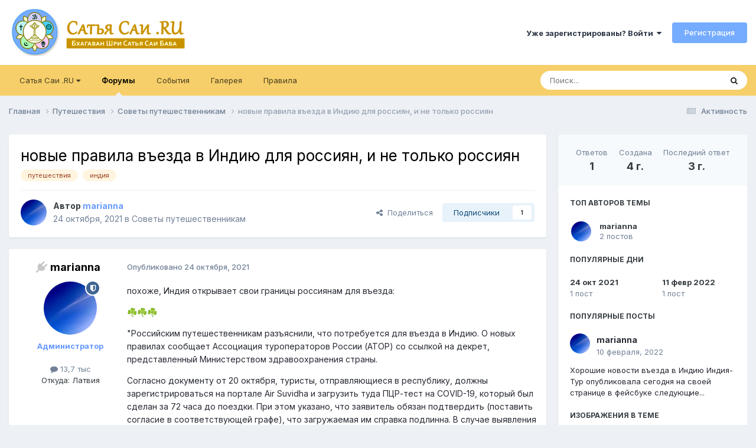

--- FILE ---
content_type: text/html;charset=UTF-8
request_url: https://www.sairam.ru/topic/12255/
body_size: 23724
content:
<!DOCTYPE html>
<html lang="ru-RU" dir="ltr">
	<head>
		<meta charset="utf-8">
		<title>новые правила въезда в Индию для россиян, и не только россиян - Советы путешественникам - САИ РАМ 🙏 Форум</title>
		
			
		
		

	<meta name="viewport" content="width=device-width, initial-scale=1">



	<meta name="twitter:card" content="summary_large_image" />




	
		
			
				<meta property="og:title" content="новые правила въезда в Индию для россиян, и не только россиян">
			
		
	

	
		
			
				<meta property="og:type" content="website">
			
		
	

	
		
			
				<meta property="og:url" content="https://www.sairam.ru/topic/12255/">
			
		
	

	
		
			
				<meta name="description" content="похоже, Индия открывает свои границы россиянам для въезда: ☘️☘️☘️ &quot;Российским путешественникам разъяснили, что потребуется для въезда в Индию. О новых правилах сообщает Ассоциация туроператоров России (АТОР) со ссылкой на декрет, представленный Министерством здравоохранения страны. Согласно докум...">
			
		
	

	
		
			
				<meta property="og:description" content="похоже, Индия открывает свои границы россиянам для въезда: ☘️☘️☘️ &quot;Российским путешественникам разъяснили, что потребуется для въезда в Индию. О новых правилах сообщает Ассоциация туроператоров России (АТОР) со ссылкой на декрет, представленный Министерством здравоохранения страны. Согласно докум...">
			
		
	

	
		
			
				<meta property="og:updated_time" content="2022-02-10T21:50:11Z">
			
		
	

	
		
			
				<meta name="keywords" content="путешествия, индия">
			
		
	

	
		
			
				<meta property="og:image" content="https://www.sairam.ru/uploads/post/monthly_2022_02/273780615_5037956046224647_1402916608907237561_n.jpg.98c843c5a4764e35ee3cd33dfa897df7.jpg">
			
		
	

	
		
			
				<meta property="og:site_name" content="САИ РАМ 🙏 Форум">
			
		
	

	
		
			
				<meta property="og:locale" content="ru_RU">
			
		
	


	
		<link rel="canonical" href="https://www.sairam.ru/topic/12255/" />
	

<link rel="alternate" type="application/rss+xml" title="Новости из ашрама" href="https://www.sairam.ru/rss/1.xml/" /><link rel="alternate" type="application/rss+xml" title="Мысль дня из ашрама" href="https://www.sairam.ru/rss/3.xml/" />



<link rel="manifest" href="https://www.sairam.ru/manifest.webmanifest/">
<meta name="msapplication-config" content="https://www.sairam.ru/browserconfig.xml/">
<meta name="msapplication-starturl" content="/">
<meta name="application-name" content="САИ РАМ 🙏 Форум">
<meta name="apple-mobile-web-app-title" content="САИ РАМ 🙏 Форум">

	<meta name="theme-color" content="#ffffff">










<link rel="preload" href="//www.sairam.ru/applications/core/interface/font/fontawesome-webfont.woff2?v=4.7.0" as="font" crossorigin="anonymous">
		


	<link rel="preconnect" href="https://fonts.googleapis.com">
	<link rel="preconnect" href="https://fonts.gstatic.com" crossorigin>
	
		<link href="https://fonts.googleapis.com/css2?family=Inter:wght@300;400;500;600;700&display=swap" rel="stylesheet">
	



	<link rel='stylesheet' href='https://www.sairam.ru/uploads/theme/css_built_1/341e4a57816af3ba440d891ca87450ff_framework.css?v=4e52a1ea3c1756463716' media='all'>

	<link rel='stylesheet' href='https://www.sairam.ru/uploads/theme/css_built_1/05e81b71abe4f22d6eb8d1a929494829_responsive.css?v=4e52a1ea3c1756463716' media='all'>

	<link rel='stylesheet' href='https://www.sairam.ru/uploads/theme/css_built_1/20446cf2d164adcc029377cb04d43d17_flags.css?v=4e52a1ea3c1756463716' media='all'>

	<link rel='stylesheet' href='https://www.sairam.ru/uploads/theme/css_built_1/90eb5adf50a8c640f633d47fd7eb1778_core.css?v=4e52a1ea3c1756463716' media='all'>

	<link rel='stylesheet' href='https://www.sairam.ru/uploads/theme/css_built_1/5a0da001ccc2200dc5625c3f3934497d_core_responsive.css?v=4e52a1ea3c1756463716' media='all'>

	<link rel='stylesheet' href='https://www.sairam.ru/uploads/theme/css_built_1/62e269ced0fdab7e30e026f1d30ae516_forums.css?v=4e52a1ea3c1756463716' media='all'>

	<link rel='stylesheet' href='https://www.sairam.ru/uploads/theme/css_built_1/76e62c573090645fb99a15a363d8620e_forums_responsive.css?v=4e52a1ea3c1756463716' media='all'>

	<link rel='stylesheet' href='https://www.sairam.ru/uploads/theme/css_built_1/ebdea0c6a7dab6d37900b9190d3ac77b_topics.css?v=4e52a1ea3c1756463716' media='all'>





<link rel='stylesheet' href='https://www.sairam.ru/uploads/theme/css_built_1/258adbb6e4f3e83cd3b355f84e3fa002_custom.css?v=4e52a1ea3c1756463716' media='all'>




		
		

	
	<link rel='shortcut icon' href='https://www.sairam.ru/uploads/theme/monthly_2016_11/favicon.ico.6e08dec74f0b8c5891aff30f2975c2c3.ico' type="image/x-icon">

		<script>(function(m,e,t,r,i,k,a){m[i]=m[i]||function(){(m[i].a=m[i].a||[]).push(arguments)}; m[i].l=1*new Date();k=e.createElement(t),a=e.getElementsByTagName(t)[0],k.async=1,k.src=r,a.parentNode.insertBefore(k,a)}) (window, document, "script", "https://cdn.jsdelivr.net/npm/yandex-metrica-watch/tag.js", "ym"); ym(66339844, "init", { clickmap:true, trackLinks:true, accurateTrackBounce:true } );</script>
	</head>
	<body class='ipsApp ipsApp_front ipsJS_none ipsClearfix' data-controller='core.front.core.app' data-message="" data-pageApp='forums' data-pageLocation='front' data-pageModule='forums' data-pageController='topic' data-pageID='12255' >
		<a href='#ipsLayout_mainArea' class='ipsHide' title='Перейти к основному содержанию на этой странице' accesskey='m'>Перейти к содержанию</a>
		
			<div id='ipsLayout_header' class='ipsClearfix'>
				





				<header>
					<div class='ipsLayout_container'>
						


<a href='https://www.sairam.ru/' id='elLogo' accesskey='1'><img src="https://www.sairam.ru/uploads/theme/monthly_2020_09/logo.png.928546c53867319f3110e68479381dff.png" alt='САИ РАМ 🙏 Форум'></a>

						

	<ul id='elUserNav' class='ipsList_inline cSignedOut ipsResponsive_showDesktop'>
		
        
		
        
        
            
            <li id='elSignInLink'>
                <a href='https://www.sairam.ru/login/' data-ipsMenu-closeOnClick="false" data-ipsMenu id='elUserSignIn'>
                    Уже зарегистрированы? Войти &nbsp;<i class='fa fa-caret-down'></i>
                </a>
                
<div id='elUserSignIn_menu' class='ipsMenu ipsMenu_auto ipsHide'>
	<form accept-charset='utf-8' method='post' action='https://www.sairam.ru/login/'>
		<input type="hidden" name="csrfKey" value="f5ac7aef813b00c3bcd91fe7f09a2ffc">
		<input type="hidden" name="ref" value="aHR0cHM6Ly93d3cuc2FpcmFtLnJ1L3RvcGljLzEyMjU1Lw==">
		<div data-role="loginForm">
			
			
			
				<div class='ipsColumns ipsColumns_noSpacing'>
					<div class='ipsColumn ipsColumn_wide' id='elUserSignIn_internal'>
						
<div class="ipsPad ipsForm ipsForm_vertical">
	<h4 class="ipsType_sectionHead">Войти</h4>
	<br><br>
	<ul class='ipsList_reset'>
		<li class="ipsFieldRow ipsFieldRow_noLabel ipsFieldRow_fullWidth">
			
			
				<input type="email" placeholder="Email адрес" name="auth" autocomplete="email">
			
		</li>
		<li class="ipsFieldRow ipsFieldRow_noLabel ipsFieldRow_fullWidth">
			<input type="password" placeholder="Пароль" name="password" autocomplete="current-password">
		</li>
		<li class="ipsFieldRow ipsFieldRow_checkbox ipsClearfix">
			<span class="ipsCustomInput">
				<input type="checkbox" name="remember_me" id="remember_me_checkbox" value="1" checked aria-checked="true">
				<span></span>
			</span>
			<div class="ipsFieldRow_content">
				<label class="ipsFieldRow_label" for="remember_me_checkbox">Запомнить</label>
				<span class="ipsFieldRow_desc">Не рекомендуется для компьютеров с общим доступом</span>
			</div>
		</li>
		<li class="ipsFieldRow ipsFieldRow_fullWidth">
			<button type="submit" name="_processLogin" value="usernamepassword" class="ipsButton ipsButton_primary ipsButton_small" id="elSignIn_submit">Войти</button>
			
				<p class="ipsType_right ipsType_small">
					
						<a href='https://www.sairam.ru/lostpassword/' data-ipsDialog data-ipsDialog-title='Забыли пароль?'>
					
					Забыли пароль?</a>
				</p>
			
		</li>
	</ul>
</div>
					</div>
					<div class='ipsColumn ipsColumn_wide'>
						<div class='ipsPadding' id='elUserSignIn_external'>
							<div class='ipsAreaBackground_light ipsPadding:half'>
								
									<p class='ipsType_reset ipsType_small ipsType_center'><strong>Или войти с помощью одного из сервисов</strong></p>
								
								
									<div class='ipsType_center ipsMargin_top:half'>
										

<button type="submit" name="_processLogin" value="13" class="ipsButton ipsButton_verySmall ipsButton_fullWidth ipsSocial ipsSocial_yandex" style="background-color: #e61400">
	
		<span class="ipsSocial_icon">
			
				
<style>
  .fa-yandex {display:none}
</style>
	<img src="https://www.sairam.ru/uploads/theme/set_resources_1/d06fbd2cd3a8b0ede2b6ea2e95696fc2_yandex.svg">
<i class="fa fa-yandex"></i>
			
		</span>
		<span class="ipsSocial_text">Войти с помощью Яндекс</span>
	
</button>

									</div>
								
									<div class='ipsType_center ipsMargin_top:half'>
										

<button type="submit" name="_processLogin" value="12" class="ipsButton ipsButton_verySmall ipsButton_fullWidth ipsSocial ipsSocial_vkcom" style="background-color: #4a76a8">
	
		<span class="ipsSocial_icon">
			
				<i class="fa fa-vk"></i>
			
		</span>
		<span class="ipsSocial_text">Войти с помощью VK.com</span>
	
</button>

									</div>
								
									<div class='ipsType_center ipsMargin_top:half'>
										

<button type="submit" name="_processLogin" value="3" class="ipsButton ipsButton_verySmall ipsButton_fullWidth ipsSocial ipsSocial_google" style="background-color: #4285F4">
	
		<span class="ipsSocial_icon">
			
				<i class="fa fa-google"></i>
			
		</span>
		<span class="ipsSocial_text">Войти с помощью Google</span>
	
</button>

									</div>
								
							</div>
						</div>
					</div>
				</div>
			
		</div>
	</form>
</div>
            </li>
            
        
		
			<li>
				
					<a href='https://www.sairam.ru/register/'  id='elRegisterButton' class='ipsButton ipsButton_normal ipsButton_primary'>Регистрация</a>
				
			</li>
		
	</ul>

						
<ul class='ipsMobileHamburger ipsList_reset ipsResponsive_hideDesktop'>
	<li data-ipsDrawer data-ipsDrawer-drawerElem='#elMobileDrawer'>
		<a href='#' >
			
			
			
			
			<i class='fa fa-navicon'></i>
		</a>
	</li>
</ul>
					</div>
				</header>
				

	<nav data-controller='core.front.core.navBar' class='ipsNavBar_noSubBars ipsResponsive_showDesktop'>
		<div class='ipsNavBar_primary ipsLayout_container ipsNavBar_noSubBars'>
			<ul data-role="primaryNavBar" class='ipsClearfix'>
				


	
		
		
		<li  id='elNavSecondary_19' data-role="navBarItem" data-navApp="core" data-navExt="Menu">
			
			
				<a href="#" id="elNavigation_19" data-ipsMenu data-ipsMenu-appendTo='#elNavSecondary_19' data-ipsMenu-activeClass='ipsNavActive_menu' data-navItem-id="19" >
					Сатья Саи .RU <i class="fa fa-caret-down"></i><span class='ipsNavBar_active__identifier'></span>
				</a>
				<ul id="elNavigation_19_menu" class="ipsMenu ipsMenu_auto ipsHide">
					

	
		
			<li class='ipsMenu_item' >
				<a href='https://t.me/sairam_ru' target='_blank' rel="noopener">
					САИ РАМ чат
				</a>
			</li>
		
	

	
		
			<li class='ipsMenu_item' >
				<a href='https://www.facebook.com/groups/sairam.ru/' target='_blank' rel="noopener">
					Группа Саи Рам
				</a>
			</li>
		
	

	
		
			<li class='ipsMenu_item' >
				<a href='https://vk.com/srisathyasai' target='_blank' rel="noopener">
					Страница ВКонтакте
				</a>
			</li>
		
	

	
		
			<li class='ipsMenu_item' >
				<a href='https://www.facebook.com/sathyasai.ru/posts/' target='_blank' rel="noopener">
					Страница Facebook
				</a>
			</li>
		
	

	
		
			<li class='ipsMenu_item' >
				<a href='https://www.sathyasai.ru' target='_blank' rel="noopener">
					Сатья Саи .RU
				</a>
			</li>
		
	

	
		
			<li class='ipsMenu_item' >
				<a href='https://saispeaks.org/ru/' target='_blank' rel="noopener">
					Сатья Саи говорит
				</a>
			</li>
		
	

				</ul>
			
			
		</li>
	
	

	
		
		
			
		
		<li class='ipsNavBar_active' data-active id='elNavSecondary_10' data-role="navBarItem" data-navApp="forums" data-navExt="Forums">
			
			
				<a href="https://www.sairam.ru"  data-navItem-id="10" data-navDefault>
					Форумы<span class='ipsNavBar_active__identifier'></span>
				</a>
			
			
		</li>
	
	

	
		
		
		<li  id='elNavSecondary_11' data-role="navBarItem" data-navApp="calendar" data-navExt="Calendar">
			
			
				<a href="https://www.sairam.ru/events/"  data-navItem-id="11" >
					События<span class='ipsNavBar_active__identifier'></span>
				</a>
			
			
		</li>
	
	

	
		
		
		<li  id='elNavSecondary_12' data-role="navBarItem" data-navApp="gallery" data-navExt="Gallery">
			
			
				<a href="https://www.sairam.ru/gallery/"  data-navItem-id="12" >
					Галерея<span class='ipsNavBar_active__identifier'></span>
				</a>
			
			
		</li>
	
	

	
		
		
		<li  id='elNavSecondary_17' data-role="navBarItem" data-navApp="core" data-navExt="Guidelines">
			
			
				<a href="https://www.sairam.ru/topic/2710/"  data-navItem-id="17" >
					Правила<span class='ipsNavBar_active__identifier'></span>
				</a>
			
			
		</li>
	
	

				<li class='ipsHide' id='elNavigationMore' data-role='navMore'>
					<a href='#' data-ipsMenu data-ipsMenu-appendTo='#elNavigationMore' id='elNavigationMore_dropdown'>Больше</a>
					<ul class='ipsNavBar_secondary ipsHide' data-role='secondaryNavBar'>
						<li class='ipsHide' id='elNavigationMore_more' data-role='navMore'>
							<a href='#' data-ipsMenu data-ipsMenu-appendTo='#elNavigationMore_more' id='elNavigationMore_more_dropdown'>Больше <i class='fa fa-caret-down'></i></a>
							<ul class='ipsHide ipsMenu ipsMenu_auto' id='elNavigationMore_more_dropdown_menu' data-role='moreDropdown'></ul>
						</li>
					</ul>
				</li>
			</ul>
			

	<div id="elSearchWrapper">
		<div id='elSearch' data-controller="core.front.core.quickSearch">
			<form accept-charset='utf-8' action='//www.sairam.ru/search/?do=quicksearch' method='post'>
                <input type='search' id='elSearchField' placeholder='Поиск...' name='q' autocomplete='off' aria-label='Поиск'>
                <details class='cSearchFilter'>
                    <summary class='cSearchFilter__text'></summary>
                    <ul class='cSearchFilter__menu'>
                        
                        <li><label><input type="radio" name="type" value="all" ><span class='cSearchFilter__menuText'>Везде</span></label></li>
                        
                            
                                <li><label><input type="radio" name="type" value='contextual_{&quot;type&quot;:&quot;forums_topic&quot;,&quot;nodes&quot;:13}' checked><span class='cSearchFilter__menuText'>Этот форум</span></label></li>
                            
                                <li><label><input type="radio" name="type" value='contextual_{&quot;type&quot;:&quot;forums_topic&quot;,&quot;item&quot;:12255}' checked><span class='cSearchFilter__menuText'>Эта тема</span></label></li>
                            
                        
                        
                            <li><label><input type="radio" name="type" value="forums_topic"><span class='cSearchFilter__menuText'>Темы</span></label></li>
                        
                            <li><label><input type="radio" name="type" value="calendar_event"><span class='cSearchFilter__menuText'>События</span></label></li>
                        
                            <li><label><input type="radio" name="type" value="gallery_image"><span class='cSearchFilter__menuText'>Изображения</span></label></li>
                        
                            <li><label><input type="radio" name="type" value="gallery_album_item"><span class='cSearchFilter__menuText'>Альбомы</span></label></li>
                        
                            <li><label><input type="radio" name="type" value="cms_pages_pageitem"><span class='cSearchFilter__menuText'>Страницы</span></label></li>
                        
                    </ul>
                </details>
				<button class='cSearchSubmit' type="submit" aria-label='Поиск'><i class="fa fa-search"></i></button>
			</form>
		</div>
	</div>

		</div>
	</nav>

				
<ul id='elMobileNav' class='ipsResponsive_hideDesktop' data-controller='core.front.core.mobileNav'>
	
		
			
			
				
				
			
				
					<li id='elMobileBreadcrumb'>
						<a href='https://www.sairam.ru/forum/13/'>
							<span>Советы путешественникам</span>
						</a>
					</li>
				
				
			
				
				
			
		
	
	
	
	<li >
		<a data-action="defaultStream" href='https://www.sairam.ru/discover/'><i class="fa fa-newspaper-o" aria-hidden="true"></i></a>
	</li>

	

	
		<li class='ipsJS_show'>
			<a href='https://www.sairam.ru/search/'><i class='fa fa-search'></i></a>
		</li>
	
</ul>
			</div>
		
		<main id='ipsLayout_body' class='ipsLayout_container'>
			<div id='ipsLayout_contentArea'>
				<div id='ipsLayout_contentWrapper'>
					
<nav class='ipsBreadcrumb ipsBreadcrumb_top ipsFaded_withHover'>
	

	<ul class='ipsList_inline ipsPos_right'>
		
		<li >
			<a data-action="defaultStream" class='ipsType_light '  href='https://www.sairam.ru/discover/'><i class="fa fa-newspaper-o" aria-hidden="true"></i> <span>Активность</span></a>
		</li>
		
	</ul>

	<ul data-role="breadcrumbList">
		<li>
			<a title="Главная" href='https://www.sairam.ru/'>
				<span>Главная <i class='fa fa-angle-right'></i></span>
			</a>
		</li>
		
		
			<li>
				
					<a href='https://www.sairam.ru/forum/72/'>
						<span>Путешествия <i class='fa fa-angle-right' aria-hidden="true"></i></span>
					</a>
				
			</li>
		
			<li>
				
					<a href='https://www.sairam.ru/forum/13/'>
						<span>Советы путешественникам <i class='fa fa-angle-right' aria-hidden="true"></i></span>
					</a>
				
			</li>
		
			<li>
				
					новые правила въезда в Индию для россиян, и не только россиян
				
			</li>
		
	</ul>
</nav>
					
					<div id='ipsLayout_mainArea'>
						
						
						
						

	




						



<div class="ipsPageHeader ipsResponsive_pull ipsBox ipsPadding sm:ipsPadding:half ipsMargin_bottom">
		
	
	<div class="ipsFlex ipsFlex-ai:center ipsFlex-fw:wrap ipsGap:4">
		<div class="ipsFlex-flex:11">
			<h1 class="ipsType_pageTitle ipsContained_container">
				

				
				
					<span class="ipsType_break ipsContained">
						<span>новые правила въезда в Индию для россиян, и не только россиян</span>
					</span>
				
			</h1>
			
			
				


	
		<ul class='ipsTags ipsList_inline ' >
			
				
					

<li >
	
	<a href="https://www.sairam.ru/tags/%D0%BF%D1%83%D1%82%D0%B5%D1%88%D0%B5%D1%81%D1%82%D0%B2%D0%B8%D1%8F/" class='ipsTag' title="Найти другой контент с тегом 'путешествия'" rel="tag" data-tag-label="путешествия"><span>путешествия</span></a>
	
</li>
				
					

<li >
	
	<a href="https://www.sairam.ru/tags/%D0%B8%D0%BD%D0%B4%D0%B8%D1%8F/" class='ipsTag' title="Найти другой контент с тегом 'индия'" rel="tag" data-tag-label="индия"><span>индия</span></a>
	
</li>
				
			
			
		</ul>
		
	

			
		</div>
		
	</div>
	<hr class="ipsHr">
	<div class="ipsPageHeader__meta ipsFlex ipsFlex-jc:between ipsFlex-ai:center ipsFlex-fw:wrap ipsGap:3">
		<div class="ipsFlex-flex:11">
			<div class="ipsPhotoPanel ipsPhotoPanel_mini ipsPhotoPanel_notPhone ipsClearfix">
				

	<span class="ipsUserPhoto ipsUserPhoto_mini ">
		<img src="https://www.sairam.ru/uploads/profile/profile/photo-thumb-214.jpg" alt="marianna" loading="lazy">
	</span>

				<div>
					<p class="ipsType_reset ipsType_blendLinks">
						<span class="ipsType_normal">
						
							<strong>Автор 


<span style='color:#69f'><b>marianna</b></span></strong><br>
							<span class="ipsType_light"><time datetime='2021-10-24T19:12:30Z' title='24.10.2021 19:12' data-short='4 г.'>24 октября, 2021</time> в <a href="https://www.sairam.ru/forum/13/">Советы путешественникам</a></span>
						
						</span>
					</p>
				</div>
			</div>
		</div>
		
			<div class="ipsFlex-flex:01 ipsResponsive_hidePhone">
				<div class="ipsShareLinks">
					
						


    <a href='#elShareItem_1932015986_menu' id='elShareItem_1932015986' data-ipsMenu class='ipsShareButton ipsButton ipsButton_verySmall ipsButton_link ipsButton_link--light'>
        <span><i class='fa fa-share-alt'></i></span> &nbsp;Поделиться
    </a>

    <div class='ipsPadding ipsMenu ipsMenu_normal ipsHide' id='elShareItem_1932015986_menu' data-controller="core.front.core.sharelink">
        
        
        <span data-ipsCopy data-ipsCopy-flashmessage>
            <a href="https://www.sairam.ru/topic/12255/" class="ipsButton ipsButton_light ipsButton_small ipsButton_fullWidth" data-role="copyButton" data-clipboard-text="https://www.sairam.ru/topic/12255/" data-ipstooltip title='Copy Link to Clipboard'><i class="fa fa-clone"></i> https://www.sairam.ru/topic/12255/</a>
        </span>
        <ul class='ipsShareLinks ipsMargin_top:half'>
            
                <li>
<style>
	.cShareLink_vkcom {background:#4a76a8;}
</style>
<a href="https://vk.com/share.php?url=https%3A%2F%2Fwww.sairam.ru%2Ftopic%2F12255%2F&amp;title=%D0%BD%D0%BE%D0%B2%D1%8B%D0%B5+%D0%BF%D1%80%D0%B0%D0%B2%D0%B8%D0%BB%D0%B0+%D0%B2%D1%8A%D0%B5%D0%B7%D0%B4%D0%B0+%D0%B2+%D0%98%D0%BD%D0%B4%D0%B8%D1%8E+%D0%B4%D0%BB%D1%8F+%D1%80%D0%BE%D1%81%D1%81%D0%B8%D1%8F%D0%BD%2C+%D0%B8+%D0%BD%D0%B5+%D1%82%D0%BE%D0%BB%D1%8C%D0%BA%D0%BE+%D1%80%D0%BE%D1%81%D1%81%D0%B8%D1%8F%D0%BD" class="cShareLink cShareLink_vkcom" target="_blank" data-role="shareLink" title='Share to vk.com' data-ipsTooltip rel='noopener'>
	<i class="fa fa-vk"></i>
</a></li>
            
                <li>
<a href="mailto:?subject=%D0%BD%D0%BE%D0%B2%D1%8B%D0%B5%20%D0%BF%D1%80%D0%B0%D0%B2%D0%B8%D0%BB%D0%B0%20%D0%B2%D1%8A%D0%B5%D0%B7%D0%B4%D0%B0%20%D0%B2%20%D0%98%D0%BD%D0%B4%D0%B8%D1%8E%20%D0%B4%D0%BB%D1%8F%20%D1%80%D0%BE%D1%81%D1%81%D0%B8%D1%8F%D0%BD%2C%20%D0%B8%20%D0%BD%D0%B5%20%D1%82%D0%BE%D0%BB%D1%8C%D0%BA%D0%BE%20%D1%80%D0%BE%D1%81%D1%81%D0%B8%D1%8F%D0%BD&body=https%3A%2F%2Fwww.sairam.ru%2Ftopic%2F12255%2F" rel='nofollow' class='cShareLink cShareLink_email' title='Поделиться по email' data-ipsTooltip>
	<i class="fa fa-envelope"></i>
</a></li>
            
                <li>
<a href="https://x.com/share?url=https%3A%2F%2Fwww.sairam.ru%2Ftopic%2F12255%2F" class="cShareLink cShareLink_x" target="_blank" data-role="shareLink" title='Поделиться в X' data-ipsTooltip rel='nofollow noopener'>
    <i class="fa fa-x"></i>
</a></li>
            
                <li>
<a href="https://www.facebook.com/sharer/sharer.php?u=https%3A%2F%2Fwww.sairam.ru%2Ftopic%2F12255%2F" class="cShareLink cShareLink_facebook" target="_blank" data-role="shareLink" title='Поделиться в Facebook' data-ipsTooltip rel='noopener nofollow'>
	<i class="fa fa-facebook"></i>
</a></li>
            
        </ul>
        
            <hr class='ipsHr'>
            <button class='ipsHide ipsButton ipsButton_verySmall ipsButton_light ipsButton_fullWidth ipsMargin_top:half' data-controller='core.front.core.webshare' data-role='webShare' data-webShareTitle='новые правила въезда в Индию для россиян, и не только россиян' data-webShareText='новые правила въезда в Индию для россиян, и не только россиян' data-webShareUrl='https://www.sairam.ru/topic/12255/'>Поделиться</button>
        
    </div>

					
					
                    

					



					

<div data-followApp='forums' data-followArea='topic' data-followID='12255' data-controller='core.front.core.followButton'>
	

	<a href='https://www.sairam.ru/login/' rel="nofollow" class="ipsFollow ipsPos_middle ipsButton ipsButton_light ipsButton_verySmall " data-role="followButton" data-ipsTooltip title='Авторизация'>
		<span>Подписчики</span>
		<span class='ipsCommentCount'>1</span>
	</a>

</div>
				</div>
			</div>
					
	</div>
	
	
</div>








<div class="ipsClearfix">
	<ul class="ipsToolList ipsToolList_horizontal ipsClearfix ipsSpacer_both ipsResponsive_hidePhone">
		
		
		
	</ul>
</div>

<div id="comments" data-controller="core.front.core.commentFeed,forums.front.topic.view, core.front.core.ignoredComments" data-autopoll data-baseurl="https://www.sairam.ru/topic/12255/" data-lastpage data-feedid="topic-12255" class="cTopic ipsClear ipsSpacer_top">
	
			
	

	

<div data-controller='core.front.core.recommendedComments' data-url='https://www.sairam.ru/topic/12255/?recommended=comments' class='ipsRecommendedComments ipsHide'>
	<div data-role="recommendedComments">
		<h2 class='ipsType_sectionHead ipsType_large ipsType_bold ipsMargin_bottom'>Рекомендуемые сообщения</h2>
		
	</div>
</div>
	
	<div id="elPostFeed" data-role="commentFeed" data-controller="core.front.core.moderation" >
		<form action="https://www.sairam.ru/topic/12255/?csrfKey=f5ac7aef813b00c3bcd91fe7f09a2ffc&amp;do=multimodComment" method="post" data-ipspageaction data-role="moderationTools">
			
			
				

					

					
					



<a id="findComment-175574"></a>


	
		
	
	
		
	
<a id="comment-175574"></a>
<article  id="elComment_175574" class="cPost ipsBox ipsResponsive_pull  ipsComment  ipsComment_parent ipsClearfix ipsClear ipsColumns ipsColumns_noSpacing ipsColumns_collapsePhone    ">
	

	

	<div class="cAuthorPane_mobile ipsResponsive_showPhone">
		<div class="cAuthorPane_photo">
			<div class="cAuthorPane_photoWrap">
				

	<span class="ipsUserPhoto ipsUserPhoto_large ">
		<img src="https://www.sairam.ru/uploads/profile/profile/photo-thumb-214.jpg" alt="marianna" loading="lazy">
	</span>

				
				<span class="cAuthorPane_badge cAuthorPane_badge--moderator" data-ipstooltip title="marianna модератор"></span>
				
				
			</div>
		</div>
		<div class="cAuthorPane_content">
			<h3 class="ipsType_sectionHead cAuthorPane_author ipsType_break ipsType_blendLinks ipsFlex ipsFlex-ai:center">
				


<span style='color:#69f'><b>marianna</b></span>
			</h3>
			<div class="ipsType_light ipsType_reset">
			    <a href="https://www.sairam.ru/topic/12255/#findComment-175574" rel="nofollow" class="ipsType_blendLinks">Опубликовано <time datetime='2021-10-24T19:12:30Z' title='24.10.2021 19:12' data-short='4 г.'>24 октября, 2021</time></a>
				
			</div>
		</div>
	</div>
	<aside class="ipsComment_author cAuthorPane ipsColumn ipsColumn_medium ipsResponsive_hidePhone">
		<h3 class="ipsType_sectionHead cAuthorPane_author ipsType_blendLinks ipsType_break">

<i style="font-size: 19px" class="fa fa-plug ipsOnlineStatus_offline" data-ipstooltip title="Оффлайн"></i> 

<strong>


marianna</strong>
			
		</h3>
		<ul class="cAuthorPane_info ipsList_reset">
			<li data-role="photo" class="cAuthorPane_photo">
				<div class="cAuthorPane_photoWrap">
					

	<span class="ipsUserPhoto ipsUserPhoto_large ">
		<img src="https://www.sairam.ru/uploads/profile/profile/photo-thumb-214.jpg" alt="marianna" loading="lazy">
	</span>

					
						<span class="cAuthorPane_badge cAuthorPane_badge--moderator" data-ipstooltip title="marianna модератор"></span>
					
					
				</div>
			</li>
			
				<li data-role="group"><span style='color:#69f'><b>Администратор</b></span></li>
				
			
			
				<li data-role="stats" class="ipsMargin_top">
					<ul class="ipsList_reset ipsType_light ipsFlex ipsFlex-ai:center ipsFlex-jc:center ipsGap_row:2 cAuthorPane_stats">
						<li>
							
								<i class="fa fa-comment"></i> 13,7 тыс
							
						</li>
						
					</ul>
				</li>
			
			
				

	
	<li data-role='custom-field' class='ipsResponsive_hidePhone ipsType_break'>
		
Откуда: Латвия
	</li>
	

			
		</ul>
	</aside>
	<div class="ipsColumn ipsColumn_fluid ipsMargin:none">
		

<div id="comment-175574_wrap" data-controller="core.front.core.comment" data-commentapp="forums" data-commenttype="forums" data-commentid="175574" data-quotedata="{&quot;userid&quot;:214,&quot;username&quot;:&quot;marianna&quot;,&quot;timestamp&quot;:1635102750,&quot;contentapp&quot;:&quot;forums&quot;,&quot;contenttype&quot;:&quot;forums&quot;,&quot;contentid&quot;:12255,&quot;contentclass&quot;:&quot;forums_Topic&quot;,&quot;contentcommentid&quot;:175574}" class="ipsComment_content ipsType_medium">

	<div class="ipsComment_meta ipsType_light ipsFlex ipsFlex-ai:center ipsFlex-jc:between ipsFlex-fd:row-reverse">
		<div class="ipsType_light ipsType_reset ipsType_blendLinks ipsComment_toolWrap">
			<div class="ipsResponsive_hidePhone ipsComment_badges">
				<ul class="ipsList_reset ipsFlex ipsFlex-jc:end ipsFlex-fw:wrap ipsGap:2 ipsGap_row:1">
					
					
					
					
					
				</ul>
			</div>
			<ul class="ipsList_reset ipsComment_tools">
				<li>
					<a href="#elControls_175574_menu" class="ipsComment_ellipsis" id="elControls_175574" title="Ещё..." data-ipsmenu data-ipsmenu-appendto="#comment-175574_wrap"><i class="fa fa-ellipsis-h"></i></a>
					<ul id="elControls_175574_menu" class="ipsMenu ipsMenu_narrow ipsHide">
						
						
                        
						
						
						
							
								
							
							
							
							
							
							
						
					</ul>
				</li>
				
			</ul>
		</div>

		<div class="ipsType_reset ipsResponsive_hidePhone">
		   
		   Опубликовано <time datetime='2021-10-24T19:12:30Z' title='24.10.2021 19:12' data-short='4 г.'>24 октября, 2021</time>
		   
			
			<span class="ipsResponsive_hidePhone">
				
				
			</span>
		</div>
	</div>

	

    

	<div class="cPost_contentWrap">
		
		<div data-role="commentContent" class="ipsType_normal ipsType_richText ipsPadding_bottom ipsContained" data-controller="core.front.core.lightboxedImages">
			<p>
	похоже, Индия открывает свои границы россиянам для въезда:   
</p>

<p>
	<span class="ipsEmoji">☘️</span><span class="ipsEmoji">☘️</span><span class="ipsEmoji">☘️</span>
</p>

<p>
	"Российским путешественникам разъяснили, что потребуется для въезда в Индию. О новых правилах сообщает Ассоциация туроператоров России (АТОР) со ссылкой на декрет, представленный Министерством здравоохранения страны.
</p>

<p>
	Согласно документу от 20 октября, туристы, отправляющиеся в республику, должны зарегистрироваться на портале Air Suvidha и загрузить туда ПЦР-тест на COVID-19, который был сделан за 72 часа до поездки. При этом указано, что заявитель обязан подтвердить (поставить согласие в соответствующей графе), что загружаемая им справка подлинна. В случае выявления подделки документа путешественник будет привлечен к уголовной ответственности.
</p>

<p>
	Уточняется, что на борт самолета не будут допускаться пассажиры, не заполнившие заранее форму самостоятельной декларации и не загрузившие результаты ПЦР-исследования. Кроме того, в посадке может быть отказано отдыхающим, у которых имеются симптомы заболевания.
</p>

<p>
	По прибытии туристы должны будут пройти процедуру термометрии и предоставить медицинскому персоналу аэропорта заполненную онлайн-форму самодекларации, для чего пассажирам рекомендуется скачать мобильное приложение Aarogya Setu.
</p>

<p>
	Далее вступают в силу другие правила: если путешественник прибывает из страны, с которой Индия имеет договоренности относительно взаимного принятия одобренных ВОЗ препаратами против коронавируса (страны категории A), то прошедшие полный курс вакцинации отдыхающие могут покинуть здание аэровокзала без соблюдения режима самоизоляции. Непривитые или частично привитые туристы должны сдать тест на коронавирус и в течение семи дней находиться на домашнем карантине. На восьмой день пребывания в стране им необходимо пройти повторное исследование.
</p>

<p>
	Если отдыхающий прибывает из страны, не входящую в категорию A, то независимо от статуса вакцинации он обязан уйти на недельную самоизоляцию.
</p>

<p>
	«Список стран категории А является динамическим, основанным на меняющейся ситуации с COVID-19 во всем мире, и будет доступен на веб-сайте МВД Индии и портале Air Suvidha», — говорится в сообщении ведомства.
</p>

<p>
	С 15 октября республика отменила ограничения на въезд и открыла границы для иностранных путешественников, в том числе из России. Уточняется, что с середины октября страну могут посетить только туристы, прибывающие чартерными рейсами, с 15 ноября — отдыхающие, въезжающие рейсами, «отличными от чартеров»."
</p>

<p>
	<span class="ipsEmoji">☘️</span>
</p>

<p>
	<em><a href="https://lenta.ru/news/2021/10/21/indiaviezd/?fbclid=IwAR1TIP3fAt0GTMoxlAvtYX1-_0tqBuDXQIe_AMRhkqt6phaPC61Avc-WidA" rel="external nofollow">источник - Россиянам разъяснили новые правила въезда в Индию: Мир: Путешествия: Lenta.ru</a></em>
</p>

<p>
	<em>=======</em>
</p>

<p>
	<em>перейдя по ссылке на источник, можно посмотреть ещё дополнительные ссылки в тексте</em>
</p>


			
		</div>

		

		
	</div>

	
    
</div>

	</div>
</article>

					
						<ul class="ipsTopicMeta">
							
							
								<li class="ipsTopicMeta__item ipsTopicMeta__item--time">
									3 месяца спустя...
								</li>
							
						</ul>
					
					
					
						







<div class="ipsBox cTopicOverview cTopicOverview--inline ipsFlex ipsFlex-fd:row md:ipsFlex-fd:row sm:ipsFlex-fd:column ipsMargin_bottom sm:ipsMargin_bottom:half sm:ipsMargin_top:half ipsResponsive_pull ipsResponsive_hideDesktop ipsResponsive_block " data-controller='forums.front.topic.activity'>

	<div class='cTopicOverview__header ipsAreaBackground_light ipsFlex sm:ipsFlex-fw:wrap sm:ipsFlex-jc:center'>
		<ul class='cTopicOverview__stats ipsPadding ipsMargin:none sm:ipsPadding_horizontal:half ipsFlex ipsFlex-flex:10 ipsFlex-jc:around ipsFlex-ai:center'>
			<li class='cTopicOverview__statItem ipsType_center'>
				<span class='cTopicOverview__statTitle ipsType_light ipsTruncate ipsTruncate_line'>Ответов</span>
				<span class='cTopicOverview__statValue'>1</span>
			</li>
			<li class='cTopicOverview__statItem ipsType_center'>
				<span class='cTopicOverview__statTitle ipsType_light ipsTruncate ipsTruncate_line'>Создана</span>
				<span class='cTopicOverview__statValue'><time datetime='2021-10-24T19:12:30Z' title='24.10.2021 19:12' data-short='4 г.'>4 г.</time></span>
			</li>
			<li class='cTopicOverview__statItem ipsType_center'>
				<span class='cTopicOverview__statTitle ipsType_light ipsTruncate ipsTruncate_line'>Последний ответ </span>
				<span class='cTopicOverview__statValue'><time datetime='2022-02-10T21:50:11Z' title='10.02.2022 21:50' data-short='3 г.'>3 г.</time></span>
			</li>
		</ul>
		<a href='#' data-action='toggleOverview' class='cTopicOverview__toggle cTopicOverview__toggle--inline ipsType_large ipsType_light ipsPad ipsFlex ipsFlex-ai:center ipsFlex-jc:center'><i class='fa fa-chevron-down'></i></a>
	</div>
	
		<div class='cTopicOverview__preview ipsFlex-flex:10' data-role="preview">
			<div class='cTopicOverview__previewInner ipsPadding_vertical ipsPadding_horizontal ipsResponsive_hidePhone ipsFlex ipsFlex-fd:row'>
				
					<div class='cTopicOverview__section--users ipsFlex-flex:00'>
						<h4 class='ipsType_reset cTopicOverview__sectionTitle ipsType_dark ipsType_uppercase ipsType_noBreak'>Топ авторов темы</h4>
						<ul class='cTopicOverview__dataList ipsMargin:none ipsPadding:none ipsList_style:none ipsFlex ipsFlex-jc:between ipsFlex-ai:center'>
							
								<li class="cTopicOverview__dataItem ipsMargin_right ipsFlex ipsFlex-jc:start ipsFlex-ai:center">
									

	<span class="ipsUserPhoto ipsUserPhoto_tiny ">
		<img src="https://www.sairam.ru/uploads/profile/profile/photo-thumb-214.jpg" alt="marianna" loading="lazy">
	</span>

									<p class='ipsMargin:none ipsPadding_left:half ipsPadding_right ipsType_right'>2</p>
								</li>
							
						</ul>
					</div>
				
				
					<div class='cTopicOverview__section--popularDays ipsFlex-flex:00 ipsPadding_left ipsPadding_left:double'>
						<h4 class='ipsType_reset cTopicOverview__sectionTitle ipsType_dark ipsType_uppercase ipsType_noBreak'>Популярные дни</h4>
						<ul class='cTopicOverview__dataList ipsMargin:none ipsPadding:none ipsList_style:none ipsFlex ipsFlex-jc:between ipsFlex-ai:center'>
							
								<li class='ipsFlex-flex:10'>
									<a href="https://www.sairam.ru/topic/12255/#findComment-175574" rel="nofollow" class='cTopicOverview__dataItem ipsMargin_right ipsType_blendLinks ipsFlex ipsFlex-jc:between ipsFlex-ai:center'>
										<p class='ipsMargin:none'>24 окт</p>
										<p class='ipsMargin:none ipsMargin_horizontal ipsType_light'>1</p>
									</a>
								</li>
							
								<li class='ipsFlex-flex:10'>
									<a href="https://www.sairam.ru/topic/12255/#findComment-176076" rel="nofollow" class='cTopicOverview__dataItem ipsMargin_right ipsType_blendLinks ipsFlex ipsFlex-jc:between ipsFlex-ai:center'>
										<p class='ipsMargin:none'>11 февр</p>
										<p class='ipsMargin:none ipsMargin_horizontal ipsType_light'>1</p>
									</a>
								</li>
							
						</ul>
					</div>
				
			</div>
		</div>
	
	
	<div class='cTopicOverview__body ipsPadding ipsHide ipsFlex ipsFlex-flex:11 ipsFlex-fd:column' data-role="overview">
		
			<div class='cTopicOverview__section--users ipsMargin_bottom'>
				<h4 class='ipsType_reset cTopicOverview__sectionTitle ipsType_withHr ipsType_dark ipsType_uppercase ipsMargin_bottom'>Топ авторов темы</h4>
				<ul class='cTopicOverview__dataList ipsList_reset ipsFlex ipsFlex-jc:start ipsFlex-ai:center ipsFlex-fw:wrap ipsGap:8 ipsGap_row:5'>
					
						<li class="cTopicOverview__dataItem cTopicOverview__dataItem--split ipsFlex ipsFlex-jc:start ipsFlex-ai:center ipsFlex-flex:11">
							

	<span class="ipsUserPhoto ipsUserPhoto_tiny ">
		<img src="https://www.sairam.ru/uploads/profile/profile/photo-thumb-214.jpg" alt="marianna" loading="lazy">
	</span>

							<p class='ipsMargin:none ipsMargin_left:half cTopicOverview__dataItemInner ipsType_left'>
								<strong class='ipsTruncate ipsTruncate_line'><a href='https://www.sairam.ru/profile/214/' class='ipsType_blendLinks'>marianna</a></strong>
								<span class='ipsType_light'>2 постов</span>
							</p>
						</li>
					
				</ul>
			</div>
		
		
			<div class='cTopicOverview__section--popularDays ipsMargin_bottom'>
				<h4 class='ipsType_reset cTopicOverview__sectionTitle ipsType_withHr ipsType_dark ipsType_uppercase ipsMargin_top:half ipsMargin_bottom'>Популярные дни</h4>
				<ul class='cTopicOverview__dataList ipsList_reset ipsFlex ipsFlex-jc:start ipsFlex-ai:center ipsFlex-fw:wrap ipsGap:8 ipsGap_row:5'>
					
						<li class='ipsFlex-flex:10'>
							<a href="https://www.sairam.ru/topic/12255/#findComment-175574" rel="nofollow" class='cTopicOverview__dataItem ipsType_blendLinks'>
								<p class='ipsMargin:none ipsType_bold'>24 окт 2021</p>
								<p class='ipsMargin:none ipsType_light'>1 пост</p>
							</a>
						</li>
					
						<li class='ipsFlex-flex:10'>
							<a href="https://www.sairam.ru/topic/12255/#findComment-176076" rel="nofollow" class='cTopicOverview__dataItem ipsType_blendLinks'>
								<p class='ipsMargin:none ipsType_bold'>11 февр 2022</p>
								<p class='ipsMargin:none ipsType_light'>1 пост</p>
							</a>
						</li>
					
				</ul>
			</div>
		
		
			<div class='cTopicOverview__section--topPost ipsMargin_bottom'>
				<h4 class='ipsType_reset cTopicOverview__sectionTitle ipsType_withHr ipsType_dark ipsType_uppercase ipsMargin_top:half'>Популярные посты</h4>
				
					<a href="https://www.sairam.ru/topic/12255/?do=findComment&amp;comment=176076" rel="nofollow" class="ipsType_noLinkStyling ipsBlock">
						<div class='ipsPhotoPanel ipsPhotoPanel_tiny ipsClearfix ipsMargin_top'>
							<span class='ipsUserPhoto ipsUserPhoto_tiny'>
								<img src='https://www.sairam.ru/uploads/profile/profile/photo-thumb-214.jpg' alt='marianna'>
							</span>
							<div>
								<h5 class='ipsType_reset ipsType_bold ipsType_normal ipsType_blendLinks'>marianna</h5>
								<p class='ipsMargin:none ipsType_light ipsType_resetLh'><time datetime='2022-02-10T21:50:11Z' title='10.02.2022 21:50' data-short='3 г.'>10 февраля, 2022</time></p>
							</div>
						</div>
						<p class='ipsMargin:none ipsMargin_top:half ipsType_medium ipsType_richText' data-ipsTruncate data-ipsTruncate-size='3 lines' data-ipsTruncate-type='remove'>
							Хорошие новости въезда в Индию
 


	Индия-Тур опубликовала сегодня на своей странице в фейсбуке следующие новости о въезде в Индию:
 


	&quot;С 14 февраля вступают в силу новые правила международного прил
						</p>
					</a>
				
			</div>
		
		
			<div class='cTopicOverview__section--images'>
				<h4 class='ipsType_reset cTopicOverview__sectionTitle ipsType_withHr ipsType_dark ipsType_uppercase ipsMargin_top:half'>Изображения в теме</h4>
				<div class="ipsMargin_top:half" data-controller='core.front.core.lightboxedImages'>
					<ul class='cTopicOverview__imageGrid ipsMargin:none ipsPadding:none ipsList_style:none ipsFlex ipsFlex-fw:wrap'>
						
							
							<li class='cTopicOverview__image'>
								<a href="https://www.sairam.ru/topic/12255/?do=findComment&amp;comment=176076" rel="nofollow" class='ipsThumb ipsThumb_bg' data-background-src="https://www.sairam.ru/uploads/post/monthly_2022_02/273780615_5037956046224647_1402916608907237561_n.thumb.jpg.ce2532ec7183785ea897572d4d07770e.jpg">
									<img src="//www.sairam.ru/applications/core/interface/js/spacer.png" data-src="https://www.sairam.ru/uploads/post/monthly_2022_02/273780615_5037956046224647_1402916608907237561_n.thumb.jpg.ce2532ec7183785ea897572d4d07770e.jpg" class="ipsImage">
								</a>
							</li>
						
							
							<li class='cTopicOverview__image'>
								<a href="https://www.sairam.ru/topic/12255/?do=findComment&amp;comment=176076" rel="nofollow" class='ipsThumb ipsThumb_bg' data-background-src="https://www.sairam.ru/uploads/post/monthly_2022_02/default_clover.gif.588cb37de2fc23164e6dd1cc1f6f6c91.gif">
									<img src="//www.sairam.ru/applications/core/interface/js/spacer.png" data-src="https://www.sairam.ru/uploads/post/monthly_2022_02/default_clover.gif.588cb37de2fc23164e6dd1cc1f6f6c91.gif" class="ipsImage">
								</a>
							</li>
						
					</ul>
				</div>
			</div>
		
	</div>
	
		<a href='#' data-action='toggleOverview' class='cTopicOverview__toggle cTopicOverview__toggle--afterStats ipsType_large ipsType_light ipsPad ipsFlex ipsFlex-ai:center ipsFlex-jc:center'><i class='fa fa-chevron-down'></i></a>
	
	

</div>



					
				

					

					
					



<a id="findComment-176076"></a>


	
		
	
	
		
	
<a id="comment-176076"></a>
<article  id="elComment_176076" class="cPost ipsBox ipsResponsive_pull  ipsComment  ipsComment_parent ipsClearfix ipsClear ipsColumns ipsColumns_noSpacing ipsColumns_collapsePhone    ">
	

	

	<div class="cAuthorPane_mobile ipsResponsive_showPhone">
		<div class="cAuthorPane_photo">
			<div class="cAuthorPane_photoWrap">
				

	<span class="ipsUserPhoto ipsUserPhoto_large ">
		<img src="https://www.sairam.ru/uploads/profile/profile/photo-thumb-214.jpg" alt="marianna" loading="lazy">
	</span>

				
				<span class="cAuthorPane_badge cAuthorPane_badge--moderator" data-ipstooltip title="marianna модератор"></span>
				
				
			</div>
		</div>
		<div class="cAuthorPane_content">
			<h3 class="ipsType_sectionHead cAuthorPane_author ipsType_break ipsType_blendLinks ipsFlex ipsFlex-ai:center">
				


<span style='color:#69f'><b>marianna</b></span>
			</h3>
			<div class="ipsType_light ipsType_reset">
			    <a href="https://www.sairam.ru/topic/12255/#findComment-176076" rel="nofollow" class="ipsType_blendLinks">Опубликовано <time datetime='2022-02-10T21:50:11Z' title='10.02.2022 21:50' data-short='3 г.'>10 февраля, 2022</time></a>
				
			</div>
		</div>
	</div>
	<aside class="ipsComment_author cAuthorPane ipsColumn ipsColumn_medium ipsResponsive_hidePhone">
		<h3 class="ipsType_sectionHead cAuthorPane_author ipsType_blendLinks ipsType_break">

<i style="font-size: 19px" class="fa fa-plug ipsOnlineStatus_offline" data-ipstooltip title="Оффлайн"></i> 

<strong>


marianna</strong>
			
		</h3>
		<ul class="cAuthorPane_info ipsList_reset">
			<li data-role="photo" class="cAuthorPane_photo">
				<div class="cAuthorPane_photoWrap">
					

	<span class="ipsUserPhoto ipsUserPhoto_large ">
		<img src="https://www.sairam.ru/uploads/profile/profile/photo-thumb-214.jpg" alt="marianna" loading="lazy">
	</span>

					
						<span class="cAuthorPane_badge cAuthorPane_badge--moderator" data-ipstooltip title="marianna модератор"></span>
					
					
				</div>
			</li>
			
				<li data-role="group"><span style='color:#69f'><b>Администратор</b></span></li>
				
			
			
				<li data-role="stats" class="ipsMargin_top">
					<ul class="ipsList_reset ipsType_light ipsFlex ipsFlex-ai:center ipsFlex-jc:center ipsGap_row:2 cAuthorPane_stats">
						<li>
							
								<i class="fa fa-comment"></i> 13,7 тыс
							
						</li>
						
					</ul>
				</li>
			
			
				

	
	<li data-role='custom-field' class='ipsResponsive_hidePhone ipsType_break'>
		
Откуда: Латвия
	</li>
	

			
		</ul>
	</aside>
	<div class="ipsColumn ipsColumn_fluid ipsMargin:none">
		

<div id="comment-176076_wrap" data-controller="core.front.core.comment" data-commentapp="forums" data-commenttype="forums" data-commentid="176076" data-quotedata="{&quot;userid&quot;:214,&quot;username&quot;:&quot;marianna&quot;,&quot;timestamp&quot;:1644529811,&quot;contentapp&quot;:&quot;forums&quot;,&quot;contenttype&quot;:&quot;forums&quot;,&quot;contentid&quot;:12255,&quot;contentclass&quot;:&quot;forums_Topic&quot;,&quot;contentcommentid&quot;:176076}" class="ipsComment_content ipsType_medium">

	<div class="ipsComment_meta ipsType_light ipsFlex ipsFlex-ai:center ipsFlex-jc:between ipsFlex-fd:row-reverse">
		<div class="ipsType_light ipsType_reset ipsType_blendLinks ipsComment_toolWrap">
			<div class="ipsResponsive_hidePhone ipsComment_badges">
				<ul class="ipsList_reset ipsFlex ipsFlex-jc:end ipsFlex-fw:wrap ipsGap:2 ipsGap_row:1">
					
						<li><strong class="ipsBadge ipsBadge_large ipsComment_authorBadge">Автор</strong></li>
					
					
					
					
					
				</ul>
			</div>
			<ul class="ipsList_reset ipsComment_tools">
				<li>
					<a href="#elControls_176076_menu" class="ipsComment_ellipsis" id="elControls_176076" title="Ещё..." data-ipsmenu data-ipsmenu-appendto="#comment-176076_wrap"><i class="fa fa-ellipsis-h"></i></a>
					<ul id="elControls_176076_menu" class="ipsMenu ipsMenu_narrow ipsHide">
						
						
                        
						
						
						
							
								
							
							
							
							
							
							
						
					</ul>
				</li>
				
			</ul>
		</div>

		<div class="ipsType_reset ipsResponsive_hidePhone">
		   
		   Опубликовано <time datetime='2022-02-10T21:50:11Z' title='10.02.2022 21:50' data-short='3 г.'>10 февраля, 2022</time>
		   
			
			<span class="ipsResponsive_hidePhone">
				
				
			</span>
		</div>
	</div>

	

    

	<div class="cPost_contentWrap">
		
		<div data-role="commentContent" class="ipsType_normal ipsType_richText ipsPadding_bottom ipsContained" data-controller="core.front.core.lightboxedImages">
			<p>
	<strong><img alt="default_clover.gif" class="ipsImage" data-fileid="46318" data-ratio="105.26" height="20" style="height:auto;" width="19" data-src="https://www.sairam.ru/uploads/post/monthly_2022_02/default_clover.gif.588cb37de2fc23164e6dd1cc1f6f6c91.gif" src="https://www.sairam.ru/applications/core/interface/js/spacer.png" />  Хорошие новости въезда в Индию</strong>
</p>

<p>
	<em><a href="https://india-tour.ru/" rel="external nofollow">Индия-Тур</a></em> опубликовала сегодня на своей странице в фейсбуке следующие новости о въезде в Индию:
</p>

<p>
	"С 14 февраля вступают в силу новые правила международного прилета в Индию для граждан всех стран.
</p>

<ul>
	<li>
		обязательное тестирование всех отменяется. Туристы будут отправляться на тест только в случае, если у них есть симптомы. Будет проводиться выборочное тестирование 2% международных пассажиров с каждого рейса (в Керале бесплатно).
	</li>
	<li>
		отменяются обязательные карантинные требования.
	</li>
	<li>
		повторное тестирование на 8-й день отменяется. Тестирование будет проводиться только при наличии каких-либо симптомов.
	</li>
	<li>
		заполнение въездной декларации здоровья AirSuvidha (а также кералинской Jagratha) остается в силе.
	</li>
	<li>
		в декларацию Air Suvidha теперь можно подгружать либо пцр-тест, сделанный за 72 часа, ЛИБО сертификат вакцинации, к-я должна быть признана странами на взаимной основе. России пока в этом списке НЕТ, продолжаем пока подгружать пцр-тест.
	</li>
</ul>

<p>
	Добро пожаловать в Кералу на аюрведу, медитации и экскурсионные программы!"
</p>

<p>
	<a class="ipsAttachLink ipsAttachLink_image" data-fileext="jpg" data-fileid="46362" href="https://www.sairam.ru/uploads/post/monthly_2022_02/273780615_5037956046224647_1402916608907237561_n.jpg.98c843c5a4764e35ee3cd33dfa897df7.jpg" rel=""><img alt="273780615_5037956046224647_1402916608907237561_n.thumb.jpg.ce2532ec7183785ea897572d4d07770e.jpg" class="ipsImage ipsImage_thumbnailed" data-fileid="46362" data-ratio="100.00" style="height:auto;" width="480" data-src="https://www.sairam.ru/uploads/post/monthly_2022_02/273780615_5037956046224647_1402916608907237561_n.thumb.jpg.ce2532ec7183785ea897572d4d07770e.jpg" src="https://www.sairam.ru/applications/core/interface/js/spacer.png" /></a>
</p>

<p>
	<em><a href="https://www.facebook.com/India.Tour.ru/photos/a.3792032400817024/5037956052891313" rel="external nofollow">источник</a></em>
</p>


			
		</div>

		
			<div class="ipsItemControls">
				
					
						

	<div data-controller='core.front.core.reaction' class='ipsItemControls_right ipsClearfix '>	
		<div class='ipsReact ipsPos_right'>
			
				
				<div class='ipsReact_blurb ' data-role='reactionBlurb'>
					
						

	
	<ul class='ipsReact_reactions'>
		
			<li class="ipsReact_overview ipsType_blendLinks">
				
<b>всегда</b>
			</li>
		
		
			
				
				<li class='ipsReact_reactCount'>
					
						<a href='https://www.sairam.ru/topic/12255/?do=showReactionsComment&amp;comment=176076&amp;reaction=2' data-ipsDialog data-ipsDialog-size='medium' data-ipsDialog-title='Реакции пользователей' data-ipsTooltip data-ipsTooltip-label="<strong>Супер</strong><br>Загрузка..." data-ipsTooltip-ajax="https://www.sairam.ru/topic/12255/?do=showReactionsComment&amp;comment=176076&amp;reaction=2&amp;tooltip=1" data-ipsTooltip-safe title="Кто отреагировал &quot;Супер&quot;">
					
							<span>
								<img src='https://www.sairam.ru/uploads/reactions/Love.png' alt="Супер" loading="lazy">
							</span>
							<span>
								1
							</span>
					
						</a>
					
				</li>
			
		
	</ul>

					
				</div>
			
			
			
		</div>
	</div>

					
				
				<ul class="ipsComment_controls ipsClearfix ipsItemControls_left" data-role="commentControls">
					
						
						
						
						
												
					
					<li class="ipsHide" data-role="commentLoading">
						<span class="ipsLoading ipsLoading_tiny ipsLoading_noAnim"></span>
					</li>
				


</ul>
			</div>
		

		
	</div>

	
    
</div>

	</div>
</article>

					
					
					
				
			
			

<input type="hidden" name="csrfKey" value="f5ac7aef813b00c3bcd91fe7f09a2ffc">


		
<!-- [data-role=\'moderationTools\'] -->
</form>
	</div>

	
	
	
	
	
		<a id="replyForm"></a>
	<div data-role="replyArea" class="cTopicPostArea ipsBox ipsResponsive_pull ipsPadding cTopicPostArea_noSize ipsSpacer_top" >
			
				
				

<div>
	<input type="hidden" name="csrfKey" value="f5ac7aef813b00c3bcd91fe7f09a2ffc">
	
		<div class='ipsType_center ipsPad cGuestTeaser'>
			
				<h2 class='ipsType_pageTitle'>Для публикации сообщений создайте учётную запись или авторизуйтесь</h2>
				<p class='ipsType_light ipsType_normal ipsType_reset ipsSpacer_top ipsSpacer_half'>Вы должны быть пользователем, чтобы оставить комментарий</p>
			
	
			<div class='ipsBox ipsPad ipsSpacer_top'>
				<div class='ipsGrid ipsGrid_collapsePhone'>
					<div class='ipsGrid_span6 cGuestTeaser_left'>
						<h2 class='ipsType_sectionHead'>Создать аккаунт</h2>
						<p class='ipsType_normal ipsType_reset ipsType_light ipsSpacer_bottom'>Зарегистрируйте новый аккаунт в нашем сообществе. Это очень просто!</p>
						
							<a href='https://www.sairam.ru/register/' class='ipsButton ipsButton_primary ipsButton_small' >
						
						Регистрация нового пользователя</a>
					</div>
					<div class='ipsGrid_span6 cGuestTeaser_right'>
						<h2 class='ipsType_sectionHead'>Войти</h2>
						<p class='ipsType_normal ipsType_reset ipsType_light ipsSpacer_bottom'>Уже есть аккаунт? Войти в систему.</p>
						<a href='https://www.sairam.ru/login/?ref=aHR0cHM6Ly93d3cuc2FpcmFtLnJ1L3RvcGljLzEyMjU1LyNyZXBseUZvcm0=' data-ipsDialog data-ipsDialog-size='medium' data-ipsDialog-remoteVerify="false" data-ipsDialog-title="Войти" class='ipsButton ipsButton_primary ipsButton_small'>Войти</a>
					</div>
				</div>
			</div>
		</div>
	
</div>
			
		</div>
	

	
		<div class="ipsBox ipsPadding ipsResponsive_pull ipsResponsive_showPhone ipsMargin_top">
			<div class="ipsShareLinks">
				
					


    <a href='#elShareItem_1400037724_menu' id='elShareItem_1400037724' data-ipsMenu class='ipsShareButton ipsButton ipsButton_verySmall ipsButton_light '>
        <span><i class='fa fa-share-alt'></i></span> &nbsp;Поделиться
    </a>

    <div class='ipsPadding ipsMenu ipsMenu_normal ipsHide' id='elShareItem_1400037724_menu' data-controller="core.front.core.sharelink">
        
        
        <span data-ipsCopy data-ipsCopy-flashmessage>
            <a href="https://www.sairam.ru/topic/12255/" class="ipsButton ipsButton_light ipsButton_small ipsButton_fullWidth" data-role="copyButton" data-clipboard-text="https://www.sairam.ru/topic/12255/" data-ipstooltip title='Copy Link to Clipboard'><i class="fa fa-clone"></i> https://www.sairam.ru/topic/12255/</a>
        </span>
        <ul class='ipsShareLinks ipsMargin_top:half'>
            
                <li>
<style>
	.cShareLink_vkcom {background:#4a76a8;}
</style>
<a href="https://vk.com/share.php?url=https%3A%2F%2Fwww.sairam.ru%2Ftopic%2F12255%2F&amp;title=%D0%BD%D0%BE%D0%B2%D1%8B%D0%B5+%D0%BF%D1%80%D0%B0%D0%B2%D0%B8%D0%BB%D0%B0+%D0%B2%D1%8A%D0%B5%D0%B7%D0%B4%D0%B0+%D0%B2+%D0%98%D0%BD%D0%B4%D0%B8%D1%8E+%D0%B4%D0%BB%D1%8F+%D1%80%D0%BE%D1%81%D1%81%D0%B8%D1%8F%D0%BD%2C+%D0%B8+%D0%BD%D0%B5+%D1%82%D0%BE%D0%BB%D1%8C%D0%BA%D0%BE+%D1%80%D0%BE%D1%81%D1%81%D0%B8%D1%8F%D0%BD" class="cShareLink cShareLink_vkcom" target="_blank" data-role="shareLink" title='Share to vk.com' data-ipsTooltip rel='noopener'>
	<i class="fa fa-vk"></i>
</a></li>
            
                <li>
<a href="mailto:?subject=%D0%BD%D0%BE%D0%B2%D1%8B%D0%B5%20%D0%BF%D1%80%D0%B0%D0%B2%D0%B8%D0%BB%D0%B0%20%D0%B2%D1%8A%D0%B5%D0%B7%D0%B4%D0%B0%20%D0%B2%20%D0%98%D0%BD%D0%B4%D0%B8%D1%8E%20%D0%B4%D0%BB%D1%8F%20%D1%80%D0%BE%D1%81%D1%81%D0%B8%D1%8F%D0%BD%2C%20%D0%B8%20%D0%BD%D0%B5%20%D1%82%D0%BE%D0%BB%D1%8C%D0%BA%D0%BE%20%D1%80%D0%BE%D1%81%D1%81%D0%B8%D1%8F%D0%BD&body=https%3A%2F%2Fwww.sairam.ru%2Ftopic%2F12255%2F" rel='nofollow' class='cShareLink cShareLink_email' title='Поделиться по email' data-ipsTooltip>
	<i class="fa fa-envelope"></i>
</a></li>
            
                <li>
<a href="https://x.com/share?url=https%3A%2F%2Fwww.sairam.ru%2Ftopic%2F12255%2F" class="cShareLink cShareLink_x" target="_blank" data-role="shareLink" title='Поделиться в X' data-ipsTooltip rel='nofollow noopener'>
    <i class="fa fa-x"></i>
</a></li>
            
                <li>
<a href="https://www.facebook.com/sharer/sharer.php?u=https%3A%2F%2Fwww.sairam.ru%2Ftopic%2F12255%2F" class="cShareLink cShareLink_facebook" target="_blank" data-role="shareLink" title='Поделиться в Facebook' data-ipsTooltip rel='noopener nofollow'>
	<i class="fa fa-facebook"></i>
</a></li>
            
        </ul>
        
            <hr class='ipsHr'>
            <button class='ipsHide ipsButton ipsButton_verySmall ipsButton_light ipsButton_fullWidth ipsMargin_top:half' data-controller='core.front.core.webshare' data-role='webShare' data-webShareTitle='новые правила въезда в Индию для россиян, и не только россиян' data-webShareText='новые правила въезда в Индию для россиян, и не только россиян' data-webShareUrl='https://www.sairam.ru/topic/12255/'>Поделиться</button>
        
    </div>

				
				
                

                

<div data-followApp='forums' data-followArea='topic' data-followID='12255' data-controller='core.front.core.followButton'>
	

	<a href='https://www.sairam.ru/login/' rel="nofollow" class="ipsFollow ipsPos_middle ipsButton ipsButton_light ipsButton_verySmall " data-role="followButton" data-ipsTooltip title='Авторизация'>
		<span>Подписчики</span>
		<span class='ipsCommentCount'>1</span>
	</a>

</div>
				
			</div>
		</div>
	
</div>



<div class="ipsPager ipsSpacer_top">
	<div class="ipsPager_prev">
		
			<a href="https://www.sairam.ru/forum/13/" title="Перейти к Советы путешественникам" rel="parent">
				<span class="ipsPager_type">Перейти к списку тем</span>
			</a>
		
	</div>
	
</div>


						


	<div class='cWidgetContainer '  data-role='widgetReceiver' data-orientation='horizontal' data-widgetArea='footer'>
		<ul class='ipsList_reset'>
			
				
					
					<li class='ipsWidget ipsWidget_horizontal ipsBox  ipsResponsive_block' data-blockID='app_core_relatedContent_yjmht01d3' data-blockConfig="true" data-blockTitle="Похожий контент" data-blockErrorMessage="Этот блок не может быть показан. Причиной этому может быть необходимость его настройки, либо он будет отображён после перезагрузки этой страницы."  data-controller='core.front.widgets.block'>

<h3 class='ipsWidget_title ipsType_reset'>Похожий контент</h3>


	<div class='ipsWidget_inner'>
		<ul class='ipsDataList'>
			
				<li class="ipsDataItem ipsDataItem_responsivePhoto ">
					<div class='ipsDataItem_main'>
						<h4 class='ipsDataItem_title ipsContained_container'>
							
							
							
							<span class='ipsType_break ipsContained'>
								<a href='https://www.sairam.ru/events/event/3092/' >
									Мысль дня из ашрама
								</a>
							</span>
							
						</h4>
						
						<p class='ipsType_reset ipsType_medium ipsType_light'>
							От 


<span style='color:green'>Карина</span>, <time datetime='2023-08-15T14:40:36Z' title='15.08.2023 14:40' data-short='2 г.'>15 августа, 2023</time>
						</p>
						
							&nbsp;&nbsp;
							


	
		<ul class='ipsTags ipsTags_inline ipsList_inline ipsResponsive_hidePhone ipsGap:1 ipsGap_row:0'>
			
				
					
						

<li >
	
	<a href="https://www.sairam.ru/tags/%D0%BB%D1%8E%D0%B1%D0%BE%D0%B2%D1%8C%20%D0%BA%20%D1%80%D0%BE%D0%B4%D0%B8%D0%BD%D0%B5/" class='ipsTag' title="Найти другой контент с тегом 'любовь к родине'" rel="tag" data-tag-label="любовь к родине"><span>любовь к родине</span></a>
	
</li>
					
				
					
						

<li >
	
	<a href="https://www.sairam.ru/tags/%D1%80%D0%BE%D0%B4%D0%B8%D0%BD%D0%B0/" class='ipsTag' title="Найти другой контент с тегом 'родина'" rel="tag" data-tag-label="родина"><span>родина</span></a>
	
</li>
					
				
					
				
					
				
					
				
					
				
			
			
				<li class='ipsType_small'>
					<span class='ipsType_light ipsCursor_pointer' data-ipsMenu id='elTags_1263885322'>(и ещё 4 ) <i class='fa fa-caret-down ipsJS_show'></i></span>
					<div class='ipsHide ipsMenu ipsMenu_normal ipsPad_half cTagPopup' id='elTags_1263885322_menu'>
						<p class='ipsType_medium ipsType_reset ipsType_light'>C тегом:</p>
						<ul class='ipsTags ipsList_inline ipsGap:1'>
							
								

<li >
	
	<a href="https://www.sairam.ru/tags/%D0%BB%D1%8E%D0%B1%D0%BE%D0%B2%D1%8C%20%D0%BA%20%D1%80%D0%BE%D0%B4%D0%B8%D0%BD%D0%B5/" class='ipsTag' title="Найти другой контент с тегом 'любовь к родине'" rel="tag" data-tag-label="любовь к родине"><span>любовь к родине</span></a>
	
</li>
							
								

<li >
	
	<a href="https://www.sairam.ru/tags/%D1%80%D0%BE%D0%B4%D0%B8%D0%BD%D0%B0/" class='ipsTag' title="Найти другой контент с тегом 'родина'" rel="tag" data-tag-label="родина"><span>родина</span></a>
	
</li>
							
								

<li >
	
	<a href="https://www.sairam.ru/tags/%D0%BF%D1%80%D0%BE%D1%86%D0%B2%D0%B5%D1%82%D0%B0%D0%BD%D0%B8%D0%B5/" class='ipsTag' title="Найти другой контент с тегом 'процветание'" rel="tag" data-tag-label="процветание"><span>процветание</span></a>
	
</li>
							
								

<li >
	
	<a href="https://www.sairam.ru/tags/%D0%BF%D0%BE%D0%BA%D0%BE%D0%B9/" class='ipsTag' title="Найти другой контент с тегом 'покой'" rel="tag" data-tag-label="покой"><span>покой</span></a>
	
</li>
							
								

<li >
	
	<a href="https://www.sairam.ru/tags/%D0%B8%D0%BD%D0%B4%D0%B8%D1%8F/" class='ipsTag' title="Найти другой контент с тегом 'индия'" rel="tag" data-tag-label="индия"><span>индия</span></a>
	
</li>
							
								

<li >
	
	<a href="https://www.sairam.ru/tags/%D0%BF%D1%83%D1%82%D1%82%D0%B0%D0%BF%D0%B0%D1%80%D1%82%D0%B8/" class='ipsTag' title="Найти другой контент с тегом 'путтапарти'" rel="tag" data-tag-label="путтапарти"><span>путтапарти</span></a>
	
</li>
							
						</ul>
					</div>
				</li>
			
		</ul>
	

						
					</div>
					<ul class='ipsDataItem_stats'>
						
							<li >
								<span class='ipsDataItem_stats_number'>0</span>
								<span class='ipsDataItem_stats_type'>комментариев</span>
							</li>
						
							<li >
								<span class='ipsDataItem_stats_number'>60</span>
								<span class='ipsDataItem_stats_type'> просмотров</span>
							</li>
						
					</ul>
					<ul class='ipsDataItem_lastPoster ipsDataItem_withPhoto'>
						<li>
							
								

	<span class="ipsUserPhoto ipsUserPhoto_tiny ">
		<img src="data:image/svg+xml,%3Csvg%20xmlns%3D%22http%3A%2F%2Fwww.w3.org%2F2000%2Fsvg%22%20viewBox%3D%220%200%201024%201024%22%20style%3D%22background%3A%2362c4a5%22%3E%3Cg%3E%3Ctext%20text-anchor%3D%22middle%22%20dy%3D%22.35em%22%20x%3D%22512%22%20y%3D%22512%22%20fill%3D%22%23ffffff%22%20font-size%3D%22700%22%20font-family%3D%22-apple-system%2C%20BlinkMacSystemFont%2C%20Roboto%2C%20Helvetica%2C%20Arial%2C%20sans-serif%22%3E%D0%9A%3C%2Ftext%3E%3C%2Fg%3E%3C%2Fsvg%3E" alt="Карина" loading="lazy">
	</span>

							
						</li>
						<li>
							
								


<span style='color:green'>Карина</span>
							
						</li>
						<li class="ipsType_light">
							<a href='https://www.sairam.ru/events/event/3092/' title='Перейти к последнему посту' class='ipsType_blendLinks'>
								<time datetime='2023-08-15T14:40:36Z' title='15.08.2023 14:40' data-short='2 г.'>15 августа, 2023</time>
							</a>
						</li>
					</ul>
				</li>
			
				<li class="ipsDataItem ipsDataItem_responsivePhoto ">
					<div class='ipsDataItem_main'>
						<h4 class='ipsDataItem_title ipsContained_container'>
							
															
								
								
								
							
							
							
							<span class='ipsType_break ipsContained'>
								<a href='https://www.sairam.ru/topic/10157/' data-ipsHover data-ipsHover-target='https://www.sairam.ru/topic/10157/?preview=1' data-ipsHover-timeout='1.5' >
									Пураны
								</a>
							</span>
							
						</h4>
						
						<p class='ipsType_reset ipsType_medium ipsType_light'>
							От 


<span style='color:#69f'><b>marianna</b></span>, <time datetime='2012-02-24T01:29:43Z' title='24.02.2012 01:29' data-short='13 г.'>24 февраля, 2012</time>
						</p>
						
							&nbsp;&nbsp;
							


	
		<ul class='ipsTags ipsTags_inline ipsList_inline ipsResponsive_hidePhone ipsGap:1 ipsGap_row:0'>
			
				
					
						

<li >
	
	<a href="https://www.sairam.ru/tags/%D0%BF%D1%83%D1%80%D0%B0%D0%BD%D1%8B/" class='ipsTag' title="Найти другой контент с тегом 'пураны'" rel="tag" data-tag-label="пураны"><span>пураны</span></a>
	
</li>
					
				
					
						

<li >
	
	<a href="https://www.sairam.ru/tags/%D0%B8%D0%BD%D0%B4%D0%B8%D1%8F/" class='ipsTag' title="Найти другой контент с тегом 'индия'" rel="tag" data-tag-label="индия"><span>индия</span></a>
	
</li>
					
				
					
				
					
				
			
			
				<li class='ipsType_small'>
					<span class='ipsType_light ipsCursor_pointer' data-ipsMenu id='elTags_17252380'>(и ещё 2 ) <i class='fa fa-caret-down ipsJS_show'></i></span>
					<div class='ipsHide ipsMenu ipsMenu_normal ipsPad_half cTagPopup' id='elTags_17252380_menu'>
						<p class='ipsType_medium ipsType_reset ipsType_light'>C тегом:</p>
						<ul class='ipsTags ipsList_inline ipsGap:1'>
							
								

<li >
	
	<a href="https://www.sairam.ru/tags/%D0%BF%D1%83%D1%80%D0%B0%D0%BD%D1%8B/" class='ipsTag' title="Найти другой контент с тегом 'пураны'" rel="tag" data-tag-label="пураны"><span>пураны</span></a>
	
</li>
							
								

<li >
	
	<a href="https://www.sairam.ru/tags/%D0%B8%D0%BD%D0%B4%D0%B8%D1%8F/" class='ipsTag' title="Найти другой контент с тегом 'индия'" rel="tag" data-tag-label="индия"><span>индия</span></a>
	
</li>
							
								

<li >
	
	<a href="https://www.sairam.ru/tags/%D0%BC%D0%B0%D0%BD%D1%83/" class='ipsTag' title="Найти другой контент с тегом 'ману'" rel="tag" data-tag-label="ману"><span>ману</span></a>
	
</li>
							
								

<li >
	
	<a href="https://www.sairam.ru/tags/%D0%B8%D1%81%D1%82%D0%BE%D1%80%D0%B8%D1%8F%20%D0%B4%D0%B8%D0%BD%D0%B0%D1%81%D1%82%D0%B8%D0%B9/" class='ipsTag' title="Найти другой контент с тегом 'история династий'" rel="tag" data-tag-label="история династий"><span>история династий</span></a>
	
</li>
							
						</ul>
					</div>
				</li>
			
		</ul>
	

						
					</div>
					<ul class='ipsDataItem_stats'>
						
							<li >
								<span class='ipsDataItem_stats_number'>2</span>
								<span class='ipsDataItem_stats_type'> ответа</span>
							</li>
						
							<li >
								<span class='ipsDataItem_stats_number'>2 239</span>
								<span class='ipsDataItem_stats_type'> просмотров</span>
							</li>
						
					</ul>
					<ul class='ipsDataItem_lastPoster ipsDataItem_withPhoto'>
						<li>
							
								

	<span class="ipsUserPhoto ipsUserPhoto_tiny ">
		<img src="https://www.sairam.ru/uploads/profile/profile/photo-thumb-214.jpg" alt="marianna" loading="lazy">
	</span>

							
						</li>
						<li>
							
								


<span style='color:#69f'><b>marianna</b></span>
							
						</li>
						<li class="ipsType_light">
							<a href='https://www.sairam.ru/topic/10157/' title='Перейти к последнему посту' class='ipsType_blendLinks'>
								<time datetime='2012-02-28T09:44:13Z' title='28.02.2012 09:44' data-short='13 г.'>28 февраля, 2012</time>
							</a>
						</li>
					</ul>
				</li>
			
				<li class="ipsDataItem ipsDataItem_responsivePhoto ">
					<div class='ipsDataItem_main'>
						<h4 class='ipsDataItem_title ipsContained_container'>
							
															
								
								
								
							
							
							
							<span class='ipsType_break ipsContained'>
								<a href='https://www.sairam.ru/topic/5028/' data-ipsHover data-ipsHover-target='https://www.sairam.ru/topic/5028/?preview=1' data-ipsHover-timeout='1.5' >
									Карта Индии
								</a>
							</span>
							
						</h4>
						
						<p class='ipsType_reset ipsType_medium ipsType_light'>
							От 


Baltija*, <time datetime='2007-10-16T11:23:24Z' title='16.10.2007 11:23' data-short='18 г.'>16 октября, 2007</time>
						</p>
						
							&nbsp;&nbsp;
							


	
		<ul class='ipsTags ipsTags_inline ipsList_inline ipsResponsive_hidePhone ipsGap:1 ipsGap_row:0'>
			
				
					
						

<li >
	
	<a href="https://www.sairam.ru/tags/%D0%B8%D0%BD%D0%B4%D0%B8%D1%8F/" class='ipsTag' title="Найти другой контент с тегом 'индия'" rel="tag" data-tag-label="индия"><span>индия</span></a>
	
</li>
					
				
					
						

<li >
	
	<a href="https://www.sairam.ru/tags/%D1%81%D1%81%D1%8B%D0%BB%D0%BA%D0%B8/" class='ipsTag' title="Найти другой контент с тегом 'ссылки'" rel="tag" data-tag-label="ссылки"><span>ссылки</span></a>
	
</li>
					
				
					
				
					
				
					
				
			
			
				<li class='ipsType_small'>
					<span class='ipsType_light ipsCursor_pointer' data-ipsMenu id='elTags_1585878740'>(и ещё 3 ) <i class='fa fa-caret-down ipsJS_show'></i></span>
					<div class='ipsHide ipsMenu ipsMenu_normal ipsPad_half cTagPopup' id='elTags_1585878740_menu'>
						<p class='ipsType_medium ipsType_reset ipsType_light'>C тегом:</p>
						<ul class='ipsTags ipsList_inline ipsGap:1'>
							
								

<li >
	
	<a href="https://www.sairam.ru/tags/%D0%B8%D0%BD%D0%B4%D0%B8%D1%8F/" class='ipsTag' title="Найти другой контент с тегом 'индия'" rel="tag" data-tag-label="индия"><span>индия</span></a>
	
</li>
							
								

<li >
	
	<a href="https://www.sairam.ru/tags/%D1%81%D1%81%D1%8B%D0%BB%D0%BA%D0%B8/" class='ipsTag' title="Найти другой контент с тегом 'ссылки'" rel="tag" data-tag-label="ссылки"><span>ссылки</span></a>
	
</li>
							
								

<li >
	
	<a href="https://www.sairam.ru/tags/%D0%BA%D0%B0%D1%80%D1%82%D0%B0/" class='ipsTag' title="Найти другой контент с тегом 'карта'" rel="tag" data-tag-label="карта"><span>карта</span></a>
	
</li>
							
								

<li >
	
	<a href="https://www.sairam.ru/tags/%D1%84%D0%BE%D1%82%D0%BE%D0%B3%D1%80%D0%B0%D1%84%D0%B8%D0%B8/" class='ipsTag' title="Найти другой контент с тегом 'фотографии'" rel="tag" data-tag-label="фотографии"><span>фотографии</span></a>
	
</li>
							
								

<li >
	
	<a href="https://www.sairam.ru/tags/%D0%B0%D1%88%D1%80%D0%B0%D0%BC/" class='ipsTag' title="Найти другой контент с тегом 'ашрам'" rel="tag" data-tag-label="ашрам"><span>ашрам</span></a>
	
</li>
							
						</ul>
					</div>
				</li>
			
		</ul>
	

						
					</div>
					<ul class='ipsDataItem_stats'>
						
							<li >
								<span class='ipsDataItem_stats_number'>0</span>
								<span class='ipsDataItem_stats_type'> ответов</span>
							</li>
						
							<li >
								<span class='ipsDataItem_stats_number'>3 572</span>
								<span class='ipsDataItem_stats_type'> просмотра</span>
							</li>
						
					</ul>
					<ul class='ipsDataItem_lastPoster ipsDataItem_withPhoto'>
						<li>
							
								

	<span class="ipsUserPhoto ipsUserPhoto_tiny ">
		<img src="https://www.sairam.ru/uploads/profile/photo-2485.jpg" alt="Baltija*" loading="lazy">
	</span>

							
						</li>
						<li>
							
								


Baltija*
							
						</li>
						<li class="ipsType_light">
							<a href='https://www.sairam.ru/topic/5028/' title='Перейти к последнему посту' class='ipsType_blendLinks'>
								<time datetime='2007-10-16T11:23:24Z' title='16.10.2007 11:23' data-short='18 г.'>16 октября, 2007</time>
							</a>
						</li>
					</ul>
				</li>
			
		</ul>
	</div>

</li>
				
					
					<li class='ipsWidget ipsWidget_horizontal ipsBox  ipsWidgetHide ipsHide ipsResponsive_block' data-blockID='app_core_activeUsers_exv0zwhb3' data-blockConfig="true" data-blockTitle="Последние посетители" data-blockErrorMessage="Этот блок не может быть показан. Причиной этому может быть необходимость его настройки, либо он будет отображён после перезагрузки этой страницы."  data-controller='core.front.widgets.block'></li>
				
			
		</ul>
	</div>

					</div>
					


	<div id='ipsLayout_sidebar' class='ipsLayout_sidebarright ' data-controller='core.front.widgets.sidebar'>
		
		
			<aside id="elContextualTools" class='ipsClearfix' >
				







<div class="ipsBox ipsResponsive_hideTablet ipsResponsive_hidePhone cTopicOverview cTopicOverview--sidebar ipsFlex ipsFlex-fd:column md:ipsFlex-fd:row sm:ipsFlex-fd:column" data-controller='forums.front.topic.activity'>

	<div class='cTopicOverview__header ipsAreaBackground_light ipsFlex sm:ipsFlex-fw:wrap sm:ipsFlex-jc:center'>
		<ul class='cTopicOverview__stats ipsPadding ipsMargin:none sm:ipsPadding_horizontal:half ipsFlex ipsFlex-flex:10 ipsFlex-jc:around ipsFlex-ai:center'>
			<li class='cTopicOverview__statItem ipsType_center'>
				<span class='cTopicOverview__statTitle ipsType_light ipsTruncate ipsTruncate_line'>Ответов</span>
				<span class='cTopicOverview__statValue'>1</span>
			</li>
			<li class='cTopicOverview__statItem ipsType_center'>
				<span class='cTopicOverview__statTitle ipsType_light ipsTruncate ipsTruncate_line'>Создана</span>
				<span class='cTopicOverview__statValue'><time datetime='2021-10-24T19:12:30Z' title='24.10.2021 19:12' data-short='4 г.'>4 г.</time></span>
			</li>
			<li class='cTopicOverview__statItem ipsType_center'>
				<span class='cTopicOverview__statTitle ipsType_light ipsTruncate ipsTruncate_line'>Последний ответ </span>
				<span class='cTopicOverview__statValue'><time datetime='2022-02-10T21:50:11Z' title='10.02.2022 21:50' data-short='3 г.'>3 г.</time></span>
			</li>
		</ul>
		<a href='#' data-action='toggleOverview' class='cTopicOverview__toggle cTopicOverview__toggle--inline ipsType_large ipsType_light ipsPad ipsFlex ipsFlex-ai:center ipsFlex-jc:center'><i class='fa fa-chevron-down'></i></a>
	</div>
	
	
	<div class='cTopicOverview__body ipsPadding ' data-role="overview">
		
			<div class='cTopicOverview__section--users ipsMargin_bottom'>
				<h4 class='ipsType_reset cTopicOverview__sectionTitle ipsType_withHr ipsType_dark ipsType_uppercase ipsMargin_bottom'>Топ авторов темы</h4>
				<ul class='cTopicOverview__dataList ipsList_reset ipsFlex ipsFlex-jc:between ipsFlex-ai:center ipsFlex-fw:wrap ipsGap:8 ipsGap_row:5'>
					
						<li class="cTopicOverview__dataItem cTopicOverview__dataItem--split ipsFlex ipsFlex-jc:start ipsFlex-ai:center ipsFlex-flex:11">
							

	<span class="ipsUserPhoto ipsUserPhoto_tiny ">
		<img src="https://www.sairam.ru/uploads/profile/profile/photo-thumb-214.jpg" alt="marianna" loading="lazy">
	</span>

							<p class='ipsMargin:none ipsMargin_left:half cTopicOverview__dataItemInner ipsType_left'>
								<strong class='ipsTruncate ipsTruncate_line'><a href='https://www.sairam.ru/profile/214/' class='ipsType_blendLinks'>marianna</a></strong>
								<span class='ipsType_light'>2 постов</span>
							</p>
						</li>
					
				</ul>
			</div>
		
		
			<div class='cTopicOverview__section--popularDays ipsMargin_bottom'>
				<h4 class='ipsType_reset cTopicOverview__sectionTitle ipsType_withHr ipsType_dark ipsType_uppercase ipsMargin_top:half ipsMargin_bottom'>Популярные дни</h4>
				<ul class='cTopicOverview__dataList ipsList_reset ipsFlex ipsFlex-jc:between ipsFlex-ai:center ipsFlex-fw:wrap ipsGap:8 ipsGap_row:5'>
					
						<li class='ipsFlex-flex:10'>
							<a href="https://www.sairam.ru/topic/12255/#findComment-175574" rel="nofollow" class='cTopicOverview__dataItem ipsType_blendLinks'>
								<p class='ipsMargin:none ipsType_bold'>24 окт 2021</p>
								<p class='ipsMargin:none ipsType_light'>1 пост</p>
							</a>
						</li>
					
						<li class='ipsFlex-flex:10'>
							<a href="https://www.sairam.ru/topic/12255/#findComment-176076" rel="nofollow" class='cTopicOverview__dataItem ipsType_blendLinks'>
								<p class='ipsMargin:none ipsType_bold'>11 февр 2022</p>
								<p class='ipsMargin:none ipsType_light'>1 пост</p>
							</a>
						</li>
					
				</ul>
			</div>
		
		
			<div class='cTopicOverview__section--topPost ipsMargin_bottom'>
				<h4 class='ipsType_reset cTopicOverview__sectionTitle ipsType_withHr ipsType_dark ipsType_uppercase ipsMargin_top:half'>Популярные посты</h4>
				
					<a href="https://www.sairam.ru/topic/12255/?do=findComment&amp;comment=176076" rel="nofollow" class="ipsType_noLinkStyling ipsBlock">
						<div class='ipsPhotoPanel ipsPhotoPanel_tiny ipsClearfix ipsMargin_top'>
							<span class='ipsUserPhoto ipsUserPhoto_tiny'>
								<img src='https://www.sairam.ru/uploads/profile/profile/photo-thumb-214.jpg' alt='marianna'>
							</span>
							<div>
								<h5 class='ipsType_reset ipsType_bold ipsType_normal ipsType_blendLinks'>marianna</h5>
								<p class='ipsMargin:none ipsType_light ipsType_resetLh'><time datetime='2022-02-10T21:50:11Z' title='10.02.2022 21:50' data-short='3 г.'>10 февраля, 2022</time></p>
							</div>
						</div>
						<p class='ipsMargin:none ipsMargin_top:half ipsType_medium ipsType_richText' data-ipsTruncate data-ipsTruncate-size='3 lines' data-ipsTruncate-type='remove'>
							Хорошие новости въезда в Индию
 


	Индия-Тур опубликовала сегодня на своей странице в фейсбуке следующие новости о въезде в Индию:
 


	&quot;С 14 февраля вступают в силу новые правила международного прил
						</p>
					</a>
				
			</div>
		
		
			<div class='cTopicOverview__section--images'>
				<h4 class='ipsType_reset cTopicOverview__sectionTitle ipsType_withHr ipsType_dark ipsType_uppercase ipsMargin_top:half'>Изображения в теме</h4>
				<div class="ipsMargin_top:half" data-controller='core.front.core.lightboxedImages'>
					<ul class='cTopicOverview__imageGrid ipsMargin:none ipsPadding:none ipsList_style:none ipsFlex ipsFlex-fw:wrap'>
						
							
							<li class='cTopicOverview__image'>
								<a href="https://www.sairam.ru/topic/12255/?do=findComment&amp;comment=176076" rel="nofollow" class='ipsThumb ipsThumb_bg' data-background-src="https://www.sairam.ru/uploads/post/monthly_2022_02/273780615_5037956046224647_1402916608907237561_n.thumb.jpg.ce2532ec7183785ea897572d4d07770e.jpg">
									<img src="//www.sairam.ru/applications/core/interface/js/spacer.png" data-src="https://www.sairam.ru/uploads/post/monthly_2022_02/273780615_5037956046224647_1402916608907237561_n.thumb.jpg.ce2532ec7183785ea897572d4d07770e.jpg" class="ipsImage">
								</a>
							</li>
						
							
							<li class='cTopicOverview__image'>
								<a href="https://www.sairam.ru/topic/12255/?do=findComment&amp;comment=176076" rel="nofollow" class='ipsThumb ipsThumb_bg' data-background-src="https://www.sairam.ru/uploads/post/monthly_2022_02/default_clover.gif.588cb37de2fc23164e6dd1cc1f6f6c91.gif">
									<img src="//www.sairam.ru/applications/core/interface/js/spacer.png" data-src="https://www.sairam.ru/uploads/post/monthly_2022_02/default_clover.gif.588cb37de2fc23164e6dd1cc1f6f6c91.gif" class="ipsImage">
								</a>
							</li>
						
					</ul>
				</div>
			</div>
		
	</div>
	
	

</div>



			</aside>
			<hr class='ipsHr ipsSpacer_both'>
		
		
		


	</div>

					
<nav class='ipsBreadcrumb ipsBreadcrumb_bottom ipsFaded_withHover'>
	
		


	<a href='#' id='elRSS' class='ipsPos_right ipsType_large' title='Доступные RSS-канал' data-ipsTooltip data-ipsMenu data-ipsMenu-above><i class='fa fa-rss-square'></i></a>
	<ul id='elRSS_menu' class='ipsMenu ipsMenu_auto ipsHide'>
		
			<li class='ipsMenu_item'><a title="Новости из ашрама" href="https://www.sairam.ru/rss/1.xml/">Новости из ашрама</a></li>
		
			<li class='ipsMenu_item'><a title="Мысль дня из ашрама" href="https://www.sairam.ru/rss/3.xml/">Мысль дня из ашрама</a></li>
		
	</ul>

	

	<ul class='ipsList_inline ipsPos_right'>
		
		<li >
			<a data-action="defaultStream" class='ipsType_light '  href='https://www.sairam.ru/discover/'><i class="fa fa-newspaper-o" aria-hidden="true"></i> <span>Активность</span></a>
		</li>
		
	</ul>

	<ul data-role="breadcrumbList">
		<li>
			<a title="Главная" href='https://www.sairam.ru/'>
				<span>Главная <i class='fa fa-angle-right'></i></span>
			</a>
		</li>
		
		
			<li>
				
					<a href='https://www.sairam.ru/forum/72/'>
						<span>Путешествия <i class='fa fa-angle-right' aria-hidden="true"></i></span>
					</a>
				
			</li>
		
			<li>
				
					<a href='https://www.sairam.ru/forum/13/'>
						<span>Советы путешественникам <i class='fa fa-angle-right' aria-hidden="true"></i></span>
					</a>
				
			</li>
		
			<li>
				
					новые правила въезда в Индию для россиян, и не только россиян
				
			</li>
		
	</ul>
</nav>
				</div>
			</div>
			
		</main>
		
			<footer id='ipsLayout_footer' class='ipsClearfix'>
				<div class='ipsLayout_container'>
					
					

<ul id='elFooterSocialLinks' class='ipsList_inline ipsType_center ipsSpacer_top'>
	

	
		<li class='cUserNav_icon'>
			<a href='https://vk.com/srisathyasai' target='_blank' class='cShareLink cShareLink_vk' rel='noopener noreferrer'><i class='fa fa-vk'></i></a>
        </li>
	
		<li class='cUserNav_icon'>
			<a href='https://www.facebook.com/sathyasai.ru' target='_blank' class='cShareLink cShareLink_facebook' rel='noopener noreferrer'><i class='fa fa-facebook'></i></a>
        </li>
	
		<li class='cUserNav_icon'>
			<a href='https://t.me/sairam_ru' target='_blank' class='cShareLink cShareLink_telegram' rel='noopener noreferrer'><i class='fa fa-telegram'></i></a>
        </li>
	

</ul>


<ul class='ipsList_inline ipsType_center ipsSpacer_top' id="elFooterLinks">
	
	
	
	
	
		<li><a href='https://www.sairam.ru/privacy/'>Политика конфиденциальности</a></li>
	
	
	<li><a rel="nofollow" href='https://www.sairam.ru/cookies/'>Cookie-файлы</a></li>

</ul>	


				</div>
			</footer>
			
<div id='elMobileDrawer' class='ipsDrawer ipsHide'>
	<div class='ipsDrawer_menu'>
		<a href='#' class='ipsDrawer_close' data-action='close'><span>&times;</span></a>
		<div class='ipsDrawer_content ipsFlex ipsFlex-fd:column'>
			
				<div class='ipsPadding ipsBorder_bottom'>
					<ul class='ipsToolList ipsToolList_vertical'>
						<li>
							<a href='https://www.sairam.ru/login/' id='elSigninButton_mobile' class='ipsButton ipsButton_light ipsButton_small ipsButton_fullWidth'>Уже зарегистрированы? Войти</a>
						</li>
						
							<li>
								
									<a href='https://www.sairam.ru/register/'  id='elRegisterButton_mobile' class='ipsButton ipsButton_small ipsButton_fullWidth ipsButton_important'>Регистрация</a>
								
							</li>
						
					</ul>
				</div>
			

			

			<ul class='ipsDrawer_list ipsFlex-flex:11'>
				

				
				
				
				
					
						
						
							<li class='ipsDrawer_itemParent'>
								<h4 class='ipsDrawer_title'><a href='#'>Сатья Саи .RU</a></h4>
								<ul class='ipsDrawer_list'>
									<li data-action="back"><a href='#'>Назад</a></li>
									
									
													
									
									
										


	
		
			<li>
				<a href='https://t.me/sairam_ru' target='_blank' rel="noopener">
					САИ РАМ чат
				</a>
			</li>
		
	

	
		
			<li>
				<a href='https://www.facebook.com/groups/sairam.ru/' target='_blank' rel="noopener">
					Группа Саи Рам
				</a>
			</li>
		
	

	
		
			<li>
				<a href='https://vk.com/srisathyasai' target='_blank' rel="noopener">
					Страница ВКонтакте
				</a>
			</li>
		
	

	
		
			<li>
				<a href='https://www.facebook.com/sathyasai.ru/posts/' target='_blank' rel="noopener">
					Страница Facebook
				</a>
			</li>
		
	

	
		
			<li>
				<a href='https://www.sathyasai.ru' target='_blank' rel="noopener">
					Сатья Саи .RU
				</a>
			</li>
		
	

	
		
			<li>
				<a href='https://saispeaks.org/ru/' target='_blank' rel="noopener">
					Сатья Саи говорит
				</a>
			</li>
		
	

									
										
								</ul>
							</li>
						
					
				
					
						
						
							<li><a href='https://www.sairam.ru' >Форумы</a></li>
						
					
				
					
						
						
							<li><a href='https://www.sairam.ru/events/' >События</a></li>
						
					
				
					
						
						
							<li><a href='https://www.sairam.ru/gallery/' >Галерея</a></li>
						
					
				
					
						
						
							<li><a href='https://www.sairam.ru/topic/2710/' >Правила</a></li>
						
					
				
				
			</ul>

			
		</div>
	</div>
</div>

<div id='elMobileCreateMenuDrawer' class='ipsDrawer ipsHide'>
	<div class='ipsDrawer_menu'>
		<a href='#' class='ipsDrawer_close' data-action='close'><span>&times;</span></a>
		<div class='ipsDrawer_content ipsSpacer_bottom ipsPad'>
			<ul class='ipsDrawer_list'>
				<li class="ipsDrawer_listTitle ipsType_reset">Создать...</li>
				
			</ul>
		</div>
	</div>
</div>
			
			

	
	<script type='text/javascript'>
		var ipsDebug = false;		
	
		var CKEDITOR_BASEPATH = '//www.sairam.ru/applications/core/interface/ckeditor/ckeditor/';
	
		var ipsSettings = {
			
			
			cookie_path: "/",
			
			cookie_prefix: "ips4_",
			
			
			cookie_ssl: true,
			
            essential_cookies: ["oauth_authorize","member_id","login_key","clearAutosave","lastSearch","device_key","IPSSessionFront","loggedIn","noCache","hasJS","cookie_consent","cookie_consent_optional","codeVerifier","forumpass_*"],
			upload_imgURL: "",
			message_imgURL: "",
			notification_imgURL: "",
			baseURL: "//www.sairam.ru/",
			jsURL: "//www.sairam.ru/applications/core/interface/js/js.php",
			csrfKey: "f5ac7aef813b00c3bcd91fe7f09a2ffc",
			antiCache: "4e52a1ea3c1756463716",
			jsAntiCache: "4e52a1ea3c1764392603",
			disableNotificationSounds: true,
			useCompiledFiles: true,
			links_external: true,
			memberID: 0,
			lazyLoadEnabled: true,
			blankImg: "//www.sairam.ru/applications/core/interface/js/spacer.png",
			googleAnalyticsEnabled: false,
			matomoEnabled: false,
			viewProfiles: false,
			mapProvider: 'none',
			mapApiKey: '',
			pushPublicKey: null,
			relativeDates: true
		};
		
		
			ipsSettings['paginateCode'] = ym(66339844,'hit',location.href);;
		
		
		
			ipsSettings['maxImageDimensions'] = {
				width: 640,
				height: 480
			};
		
		
	</script>





<script type='text/javascript' src='https://www.sairam.ru/uploads/theme/javascript_global/root_library.js?v=4e52a1ea3c1764392603' data-ips></script>


<script type='text/javascript' src='https://www.sairam.ru/uploads/theme/javascript_global/root_js_lang_14.js?v=4e52a1ea3c1764392603' data-ips></script>


<script type='text/javascript' src='https://www.sairam.ru/uploads/theme/javascript_global/root_framework.js?v=4e52a1ea3c1764392603' data-ips></script>


<script type='text/javascript' src='https://www.sairam.ru/uploads/theme/javascript_core/global_global_core.js?v=4e52a1ea3c1764392603' data-ips></script>


<script type='text/javascript' src='https://www.sairam.ru/uploads/theme/javascript_core/plugins_plugins.js?v=4e52a1ea3c1764392603' data-ips></script>


<script type='text/javascript' src='https://www.sairam.ru/uploads/theme/javascript_global/root_front.js?v=4e52a1ea3c1764392603' data-ips></script>


<script type='text/javascript' src='https://www.sairam.ru/uploads/theme/javascript_core/front_front_core.js?v=4e52a1ea3c1764392603' data-ips></script>


<script type='text/javascript' src='https://www.sairam.ru/uploads/theme/javascript_forums/front_front_topic.js?v=4e52a1ea3c1764392603' data-ips></script>


<script type='text/javascript' src='https://www.sairam.ru/uploads/theme/javascript_global/root_map.js?v=4e52a1ea3c1764392603' data-ips></script>



	<script type='text/javascript'>
		
			ips.setSetting( 'date_format', jQuery.parseJSON('"dd.mm.yy"') );
		
			ips.setSetting( 'date_first_day', jQuery.parseJSON('0') );
		
			ips.setSetting( 'ipb_url_filter_option', jQuery.parseJSON('"none"') );
		
			ips.setSetting( 'url_filter_any_action', jQuery.parseJSON('"allow"') );
		
			ips.setSetting( 'bypass_profanity', jQuery.parseJSON('0') );
		
			ips.setSetting( 'emoji_style', jQuery.parseJSON('"native"') );
		
			ips.setSetting( 'emoji_shortcodes', jQuery.parseJSON('true') );
		
			ips.setSetting( 'emoji_ascii', jQuery.parseJSON('true') );
		
			ips.setSetting( 'emoji_cache', jQuery.parseJSON('1714406627') );
		
			ips.setSetting( 'image_jpg_quality', jQuery.parseJSON('80') );
		
			ips.setSetting( 'cloud2', jQuery.parseJSON('false') );
		
			ips.setSetting( 'isAnonymous', jQuery.parseJSON('false') );
		
		
        
    </script>



<script type='application/ld+json'>
{
    "name": "\u043d\u043e\u0432\u044b\u0435 \u043f\u0440\u0430\u0432\u0438\u043b\u0430 \u0432\u044a\u0435\u0437\u0434\u0430 \u0432 \u0418\u043d\u0434\u0438\u044e \u0434\u043b\u044f \u0440\u043e\u0441\u0441\u0438\u044f\u043d, \u0438 \u043d\u0435 \u0442\u043e\u043b\u044c\u043a\u043e \u0440\u043e\u0441\u0441\u0438\u044f\u043d",
    "headline": "\u043d\u043e\u0432\u044b\u0435 \u043f\u0440\u0430\u0432\u0438\u043b\u0430 \u0432\u044a\u0435\u0437\u0434\u0430 \u0432 \u0418\u043d\u0434\u0438\u044e \u0434\u043b\u044f \u0440\u043e\u0441\u0441\u0438\u044f\u043d, \u0438 \u043d\u0435 \u0442\u043e\u043b\u044c\u043a\u043e \u0440\u043e\u0441\u0441\u0438\u044f\u043d",
    "text": "\u043f\u043e\u0445\u043e\u0436\u0435, \u0418\u043d\u0434\u0438\u044f \u043e\u0442\u043a\u0440\u044b\u0432\u0430\u0435\u0442 \u0441\u0432\u043e\u0438 \u0433\u0440\u0430\u043d\u0438\u0446\u044b \u0440\u043e\u0441\u0441\u0438\u044f\u043d\u0430\u043c \u0434\u043b\u044f \u0432\u044a\u0435\u0437\u0434\u0430:\u00a0 \u00a0\n \n\n\n\t\u2618\ufe0f\u2618\ufe0f\u2618\ufe0f\n \n\n\n\t\"\u0420\u043e\u0441\u0441\u0438\u0439\u0441\u043a\u0438\u043c \u043f\u0443\u0442\u0435\u0448\u0435\u0441\u0442\u0432\u0435\u043d\u043d\u0438\u043a\u0430\u043c \u0440\u0430\u0437\u044a\u044f\u0441\u043d\u0438\u043b\u0438, \u0447\u0442\u043e \u043f\u043e\u0442\u0440\u0435\u0431\u0443\u0435\u0442\u0441\u044f \u0434\u043b\u044f \u0432\u044a\u0435\u0437\u0434\u0430 \u0432 \u0418\u043d\u0434\u0438\u044e. \u041e \u043d\u043e\u0432\u044b\u0445 \u043f\u0440\u0430\u0432\u0438\u043b\u0430\u0445 \u0441\u043e\u043e\u0431\u0449\u0430\u0435\u0442\u00a0\u0410\u0441\u0441\u043e\u0446\u0438\u0430\u0446\u0438\u044f \u0442\u0443\u0440\u043e\u043f\u0435\u0440\u0430\u0442\u043e\u0440\u043e\u0432 \u0420\u043e\u0441\u0441\u0438\u0438\u00a0(\u0410\u0422\u041e\u0420) \u0441\u043e \u0441\u0441\u044b\u043b\u043a\u043e\u0439 \u043d\u0430 \u0434\u0435\u043a\u0440\u0435\u0442, \u043f\u0440\u0435\u0434\u0441\u0442\u0430\u0432\u043b\u0435\u043d\u043d\u044b\u0439\u00a0\u041c\u0438\u043d\u0438\u0441\u0442\u0435\u0440\u0441\u0442\u0432\u043e\u043c \u0437\u0434\u0440\u0430\u0432\u043e\u043e\u0445\u0440\u0430\u043d\u0435\u043d\u0438\u044f\u00a0\u0441\u0442\u0440\u0430\u043d\u044b.\n \n\n\n\t\u0421\u043e\u0433\u043b\u0430\u0441\u043d\u043e \u0434\u043e\u043a\u0443\u043c\u0435\u043d\u0442\u0443 \u043e\u0442 20 \u043e\u043a\u0442\u044f\u0431\u0440\u044f, \u0442\u0443\u0440\u0438\u0441\u0442\u044b, \u043e\u0442\u043f\u0440\u0430\u0432\u043b\u044f\u044e\u0449\u0438\u0435\u0441\u044f \u0432 \u0440\u0435\u0441\u043f\u0443\u0431\u043b\u0438\u043a\u0443, \u0434\u043e\u043b\u0436\u043d\u044b \u0437\u0430\u0440\u0435\u0433\u0438\u0441\u0442\u0440\u0438\u0440\u043e\u0432\u0430\u0442\u044c\u0441\u044f \u043d\u0430 \u043f\u043e\u0440\u0442\u0430\u043b\u0435 Air Suvidha \u0438 \u0437\u0430\u0433\u0440\u0443\u0437\u0438\u0442\u044c \u0442\u0443\u0434\u0430 \u041f\u0426\u0420-\u0442\u0435\u0441\u0442 \u043d\u0430 COVID-19, \u043a\u043e\u0442\u043e\u0440\u044b\u0439 \u0431\u044b\u043b \u0441\u0434\u0435\u043b\u0430\u043d \u0437\u0430 72 \u0447\u0430\u0441\u0430 \u0434\u043e \u043f\u043e\u0435\u0437\u0434\u043a\u0438. \u041f\u0440\u0438 \u044d\u0442\u043e\u043c \u0443\u043a\u0430\u0437\u0430\u043d\u043e, \u0447\u0442\u043e \u0437\u0430\u044f\u0432\u0438\u0442\u0435\u043b\u044c \u043e\u0431\u044f\u0437\u0430\u043d \u043f\u043e\u0434\u0442\u0432\u0435\u0440\u0434\u0438\u0442\u044c (\u043f\u043e\u0441\u0442\u0430\u0432\u0438\u0442\u044c \u0441\u043e\u0433\u043b\u0430\u0441\u0438\u0435 \u0432 \u0441\u043e\u043e\u0442\u0432\u0435\u0442\u0441\u0442\u0432\u0443\u044e\u0449\u0435\u0439 \u0433\u0440\u0430\u0444\u0435), \u0447\u0442\u043e \u0437\u0430\u0433\u0440\u0443\u0436\u0430\u0435\u043c\u0430\u044f \u0438\u043c \u0441\u043f\u0440\u0430\u0432\u043a\u0430 \u043f\u043e\u0434\u043b\u0438\u043d\u043d\u0430. \u0412 \u0441\u043b\u0443\u0447\u0430\u0435 \u0432\u044b\u044f\u0432\u043b\u0435\u043d\u0438\u044f \u043f\u043e\u0434\u0434\u0435\u043b\u043a\u0438 \u0434\u043e\u043a\u0443\u043c\u0435\u043d\u0442\u0430 \u043f\u0443\u0442\u0435\u0448\u0435\u0441\u0442\u0432\u0435\u043d\u043d\u0438\u043a \u0431\u0443\u0434\u0435\u0442 \u043f\u0440\u0438\u0432\u043b\u0435\u0447\u0435\u043d \u043a \u0443\u0433\u043e\u043b\u043e\u0432\u043d\u043e\u0439 \u043e\u0442\u0432\u0435\u0442\u0441\u0442\u0432\u0435\u043d\u043d\u043e\u0441\u0442\u0438.\n \n\n\n\t\u0423\u0442\u043e\u0447\u043d\u044f\u0435\u0442\u0441\u044f, \u0447\u0442\u043e \u043d\u0430 \u0431\u043e\u0440\u0442 \u0441\u0430\u043c\u043e\u043b\u0435\u0442\u0430 \u043d\u0435 \u0431\u0443\u0434\u0443\u0442 \u0434\u043e\u043f\u0443\u0441\u043a\u0430\u0442\u044c\u0441\u044f \u043f\u0430\u0441\u0441\u0430\u0436\u0438\u0440\u044b, \u043d\u0435 \u0437\u0430\u043f\u043e\u043b\u043d\u0438\u0432\u0448\u0438\u0435 \u0437\u0430\u0440\u0430\u043d\u0435\u0435 \u0444\u043e\u0440\u043c\u0443 \u0441\u0430\u043c\u043e\u0441\u0442\u043e\u044f\u0442\u0435\u043b\u044c\u043d\u043e\u0439 \u0434\u0435\u043a\u043b\u0430\u0440\u0430\u0446\u0438\u0438 \u0438 \u043d\u0435 \u0437\u0430\u0433\u0440\u0443\u0437\u0438\u0432\u0448\u0438\u0435 \u0440\u0435\u0437\u0443\u043b\u044c\u0442\u0430\u0442\u044b \u041f\u0426\u0420-\u0438\u0441\u0441\u043b\u0435\u0434\u043e\u0432\u0430\u043d\u0438\u044f. \u041a\u0440\u043e\u043c\u0435 \u0442\u043e\u0433\u043e, \u0432 \u043f\u043e\u0441\u0430\u0434\u043a\u0435 \u043c\u043e\u0436\u0435\u0442 \u0431\u044b\u0442\u044c \u043e\u0442\u043a\u0430\u0437\u0430\u043d\u043e \u043e\u0442\u0434\u044b\u0445\u0430\u044e\u0449\u0438\u043c, \u0443 \u043a\u043e\u0442\u043e\u0440\u044b\u0445 \u0438\u043c\u0435\u044e\u0442\u0441\u044f \u0441\u0438\u043c\u043f\u0442\u043e\u043c\u044b \u0437\u0430\u0431\u043e\u043b\u0435\u0432\u0430\u043d\u0438\u044f.\n \n\n\n\t\u041f\u043e \u043f\u0440\u0438\u0431\u044b\u0442\u0438\u0438 \u0442\u0443\u0440\u0438\u0441\u0442\u044b \u0434\u043e\u043b\u0436\u043d\u044b \u0431\u0443\u0434\u0443\u0442 \u043f\u0440\u043e\u0439\u0442\u0438 \u043f\u0440\u043e\u0446\u0435\u0434\u0443\u0440\u0443 \u0442\u0435\u0440\u043c\u043e\u043c\u0435\u0442\u0440\u0438\u0438 \u0438 \u043f\u0440\u0435\u0434\u043e\u0441\u0442\u0430\u0432\u0438\u0442\u044c \u043c\u0435\u0434\u0438\u0446\u0438\u043d\u0441\u043a\u043e\u043c\u0443 \u043f\u0435\u0440\u0441\u043e\u043d\u0430\u043b\u0443 \u0430\u044d\u0440\u043e\u043f\u043e\u0440\u0442\u0430 \u0437\u0430\u043f\u043e\u043b\u043d\u0435\u043d\u043d\u0443\u044e \u043e\u043d\u043b\u0430\u0439\u043d-\u0444\u043e\u0440\u043c\u0443 \u0441\u0430\u043c\u043e\u0434\u0435\u043a\u043b\u0430\u0440\u0430\u0446\u0438\u0438, \u0434\u043b\u044f \u0447\u0435\u0433\u043e \u043f\u0430\u0441\u0441\u0430\u0436\u0438\u0440\u0430\u043c \u0440\u0435\u043a\u043e\u043c\u0435\u043d\u0434\u0443\u0435\u0442\u0441\u044f \u0441\u043a\u0430\u0447\u0430\u0442\u044c \u043c\u043e\u0431\u0438\u043b\u044c\u043d\u043e\u0435 \u043f\u0440\u0438\u043b\u043e\u0436\u0435\u043d\u0438\u0435 Aarogya Setu.\n \n\n\n\t\u0414\u0430\u043b\u0435\u0435 \u0432\u0441\u0442\u0443\u043f\u0430\u044e\u0442 \u0432 \u0441\u0438\u043b\u0443 \u0434\u0440\u0443\u0433\u0438\u0435 \u043f\u0440\u0430\u0432\u0438\u043b\u0430: \u0435\u0441\u043b\u0438 \u043f\u0443\u0442\u0435\u0448\u0435\u0441\u0442\u0432\u0435\u043d\u043d\u0438\u043a \u043f\u0440\u0438\u0431\u044b\u0432\u0430\u0435\u0442 \u0438\u0437 \u0441\u0442\u0440\u0430\u043d\u044b, \u0441 \u043a\u043e\u0442\u043e\u0440\u043e\u0439 \u0418\u043d\u0434\u0438\u044f \u0438\u043c\u0435\u0435\u0442 \u0434\u043e\u0433\u043e\u0432\u043e\u0440\u0435\u043d\u043d\u043e\u0441\u0442\u0438 \u043e\u0442\u043d\u043e\u0441\u0438\u0442\u0435\u043b\u044c\u043d\u043e \u0432\u0437\u0430\u0438\u043c\u043d\u043e\u0433\u043e \u043f\u0440\u0438\u043d\u044f\u0442\u0438\u044f \u043e\u0434\u043e\u0431\u0440\u0435\u043d\u043d\u044b\u0445\u00a0\u0412\u041e\u0417\u00a0\u043f\u0440\u0435\u043f\u0430\u0440\u0430\u0442\u0430\u043c\u0438 \u043f\u0440\u043e\u0442\u0438\u0432 \u043a\u043e\u0440\u043e\u043d\u0430\u0432\u0438\u0440\u0443\u0441\u0430 (\u0441\u0442\u0440\u0430\u043d\u044b \u043a\u0430\u0442\u0435\u0433\u043e\u0440\u0438\u0438 A), \u0442\u043e \u043f\u0440\u043e\u0448\u0435\u0434\u0448\u0438\u0435 \u043f\u043e\u043b\u043d\u044b\u0439 \u043a\u0443\u0440\u0441 \u0432\u0430\u043a\u0446\u0438\u043d\u0430\u0446\u0438\u0438 \u043e\u0442\u0434\u044b\u0445\u0430\u044e\u0449\u0438\u0435 \u043c\u043e\u0433\u0443\u0442 \u043f\u043e\u043a\u0438\u043d\u0443\u0442\u044c \u0437\u0434\u0430\u043d\u0438\u0435 \u0430\u044d\u0440\u043e\u0432\u043e\u043a\u0437\u0430\u043b\u0430 \u0431\u0435\u0437 \u0441\u043e\u0431\u043b\u044e\u0434\u0435\u043d\u0438\u044f \u0440\u0435\u0436\u0438\u043c\u0430 \u0441\u0430\u043c\u043e\u0438\u0437\u043e\u043b\u044f\u0446\u0438\u0438. \u041d\u0435\u043f\u0440\u0438\u0432\u0438\u0442\u044b\u0435 \u0438\u043b\u0438 \u0447\u0430\u0441\u0442\u0438\u0447\u043d\u043e \u043f\u0440\u0438\u0432\u0438\u0442\u044b\u0435 \u0442\u0443\u0440\u0438\u0441\u0442\u044b \u0434\u043e\u043b\u0436\u043d\u044b \u0441\u0434\u0430\u0442\u044c \u0442\u0435\u0441\u0442 \u043d\u0430 \u043a\u043e\u0440\u043e\u043d\u0430\u0432\u0438\u0440\u0443\u0441 \u0438 \u0432 \u0442\u0435\u0447\u0435\u043d\u0438\u0435 \u0441\u0435\u043c\u0438 \u0434\u043d\u0435\u0439 \u043d\u0430\u0445\u043e\u0434\u0438\u0442\u044c\u0441\u044f \u043d\u0430 \u0434\u043e\u043c\u0430\u0448\u043d\u0435\u043c \u043a\u0430\u0440\u0430\u043d\u0442\u0438\u043d\u0435. \u041d\u0430 \u0432\u043e\u0441\u044c\u043c\u043e\u0439 \u0434\u0435\u043d\u044c \u043f\u0440\u0435\u0431\u044b\u0432\u0430\u043d\u0438\u044f \u0432 \u0441\u0442\u0440\u0430\u043d\u0435 \u0438\u043c \u043d\u0435\u043e\u0431\u0445\u043e\u0434\u0438\u043c\u043e \u043f\u0440\u043e\u0439\u0442\u0438 \u043f\u043e\u0432\u0442\u043e\u0440\u043d\u043e\u0435 \u0438\u0441\u0441\u043b\u0435\u0434\u043e\u0432\u0430\u043d\u0438\u0435.\n \n\n\n\t\u0415\u0441\u043b\u0438 \u043e\u0442\u0434\u044b\u0445\u0430\u044e\u0449\u0438\u0439 \u043f\u0440\u0438\u0431\u044b\u0432\u0430\u0435\u0442 \u0438\u0437 \u0441\u0442\u0440\u0430\u043d\u044b, \u043d\u0435 \u0432\u0445\u043e\u0434\u044f\u0449\u0443\u044e \u0432 \u043a\u0430\u0442\u0435\u0433\u043e\u0440\u0438\u044e A, \u0442\u043e \u043d\u0435\u0437\u0430\u0432\u0438\u0441\u0438\u043c\u043e \u043e\u0442 \u0441\u0442\u0430\u0442\u0443\u0441\u0430 \u0432\u0430\u043a\u0446\u0438\u043d\u0430\u0446\u0438\u0438 \u043e\u043d \u043e\u0431\u044f\u0437\u0430\u043d \u0443\u0439\u0442\u0438 \u043d\u0430 \u043d\u0435\u0434\u0435\u043b\u044c\u043d\u0443\u044e \u0441\u0430\u043c\u043e\u0438\u0437\u043e\u043b\u044f\u0446\u0438\u044e.\n \n\n\n\t\u00ab\u0421\u043f\u0438\u0441\u043e\u043a \u0441\u0442\u0440\u0430\u043d \u043a\u0430\u0442\u0435\u0433\u043e\u0440\u0438\u0438 \u0410 \u044f\u0432\u043b\u044f\u0435\u0442\u0441\u044f \u0434\u0438\u043d\u0430\u043c\u0438\u0447\u0435\u0441\u043a\u0438\u043c, \u043e\u0441\u043d\u043e\u0432\u0430\u043d\u043d\u044b\u043c \u043d\u0430 \u043c\u0435\u043d\u044f\u044e\u0449\u0435\u0439\u0441\u044f \u0441\u0438\u0442\u0443\u0430\u0446\u0438\u0438 \u0441 COVID-19 \u0432\u043e \u0432\u0441\u0435\u043c \u043c\u0438\u0440\u0435, \u0438 \u0431\u0443\u0434\u0435\u0442 \u0434\u043e\u0441\u0442\u0443\u043f\u0435\u043d \u043d\u0430 \u0432\u0435\u0431-\u0441\u0430\u0439\u0442\u0435 \u041c\u0412\u0414 \u0418\u043d\u0434\u0438\u0438 \u0438 \u043f\u043e\u0440\u0442\u0430\u043b\u0435 Air Suvidha\u00bb, \u2014 \u0433\u043e\u0432\u043e\u0440\u0438\u0442\u0441\u044f \u0432 \u0441\u043e\u043e\u0431\u0449\u0435\u043d\u0438\u0438 \u0432\u0435\u0434\u043e\u043c\u0441\u0442\u0432\u0430.\n \n\n\n\t\u0421 15 \u043e\u043a\u0442\u044f\u0431\u0440\u044f \u0440\u0435\u0441\u043f\u0443\u0431\u043b\u0438\u043a\u0430\u00a0\u043e\u0442\u043c\u0435\u043d\u0438\u043b\u0430\u00a0\u043e\u0433\u0440\u0430\u043d\u0438\u0447\u0435\u043d\u0438\u044f \u043d\u0430 \u0432\u044a\u0435\u0437\u0434 \u0438 \u043e\u0442\u043a\u0440\u044b\u043b\u0430 \u0433\u0440\u0430\u043d\u0438\u0446\u044b \u0434\u043b\u044f \u0438\u043d\u043e\u0441\u0442\u0440\u0430\u043d\u043d\u044b\u0445 \u043f\u0443\u0442\u0435\u0448\u0435\u0441\u0442\u0432\u0435\u043d\u043d\u0438\u043a\u043e\u0432, \u0432 \u0442\u043e\u043c \u0447\u0438\u0441\u043b\u0435 \u0438\u0437 \u0420\u043e\u0441\u0441\u0438\u0438. \u0423\u0442\u043e\u0447\u043d\u044f\u0435\u0442\u0441\u044f, \u0447\u0442\u043e \u0441 \u0441\u0435\u0440\u0435\u0434\u0438\u043d\u044b \u043e\u043a\u0442\u044f\u0431\u0440\u044f \u0441\u0442\u0440\u0430\u043d\u0443 \u043c\u043e\u0433\u0443\u0442 \u043f\u043e\u0441\u0435\u0442\u0438\u0442\u044c \u0442\u043e\u043b\u044c\u043a\u043e \u0442\u0443\u0440\u0438\u0441\u0442\u044b, \u043f\u0440\u0438\u0431\u044b\u0432\u0430\u044e\u0449\u0438\u0435 \u0447\u0430\u0440\u0442\u0435\u0440\u043d\u044b\u043c\u0438 \u0440\u0435\u0439\u0441\u0430\u043c\u0438, \u0441 15 \u043d\u043e\u044f\u0431\u0440\u044f \u2014 \u043e\u0442\u0434\u044b\u0445\u0430\u044e\u0449\u0438\u0435, \u0432\u044a\u0435\u0437\u0436\u0430\u044e\u0449\u0438\u0435 \u0440\u0435\u0439\u0441\u0430\u043c\u0438, \u00ab\u043e\u0442\u043b\u0438\u0447\u043d\u044b\u043c\u0438 \u043e\u0442 \u0447\u0430\u0440\u0442\u0435\u0440\u043e\u0432\u00bb.\"\n \n\n\n\t\u2618\ufe0f\n \n\n\n\t\u0438\u0441\u0442\u043e\u0447\u043d\u0438\u043a - \u0420\u043e\u0441\u0441\u0438\u044f\u043d\u0430\u043c \u0440\u0430\u0437\u044a\u044f\u0441\u043d\u0438\u043b\u0438 \u043d\u043e\u0432\u044b\u0435 \u043f\u0440\u0430\u0432\u0438\u043b\u0430 \u0432\u044a\u0435\u0437\u0434\u0430 \u0432 \u0418\u043d\u0434\u0438\u044e: \u041c\u0438\u0440: \u041f\u0443\u0442\u0435\u0448\u0435\u0441\u0442\u0432\u0438\u044f: Lenta.ru\n \n\n\n\t=======\n \n\n\n\t\u043f\u0435\u0440\u0435\u0439\u0434\u044f \u043f\u043e \u0441\u0441\u044b\u043b\u043a\u0435 \u043d\u0430 \u0438\u0441\u0442\u043e\u0447\u043d\u0438\u043a, \u043c\u043e\u0436\u043d\u043e \u043f\u043e\u0441\u043c\u043e\u0442\u0440\u0435\u0442\u044c \u0435\u0449\u0451 \u0434\u043e\u043f\u043e\u043b\u043d\u0438\u0442\u0435\u043b\u044c\u043d\u044b\u0435 \u0441\u0441\u044b\u043b\u043a\u0438 \u0432 \u0442\u0435\u043a\u0441\u0442\u0435\n \n",
    "dateCreated": "2021-10-24T19:12:30+0000",
    "datePublished": "2021-10-24T19:12:30+0000",
    "dateModified": "2022-02-10T21:50:11+0000",
    "image": "https://www.sairam.ru/uploads/profile/profile/photo-thumb-214.jpg",
    "author": {
        "@type": "Person",
        "name": "marianna",
        "image": "https://www.sairam.ru/uploads/profile/profile/photo-thumb-214.jpg",
        "url": "https://www.sairam.ru/profile/214/"
    },
    "interactionStatistic": [
        {
            "@type": "InteractionCounter",
            "interactionType": "http://schema.org/ViewAction",
            "userInteractionCount": 1291
        },
        {
            "@type": "InteractionCounter",
            "interactionType": "http://schema.org/CommentAction",
            "userInteractionCount": 1
        },
        {
            "@type": "InteractionCounter",
            "interactionType": "http://schema.org/FollowAction",
            "userInteractionCount": 1
        }
    ],
    "@context": "http://schema.org",
    "@type": "DiscussionForumPosting",
    "@id": "https://www.sairam.ru/topic/12255/",
    "isPartOf": {
        "@id": "https://www.sairam.ru/#website"
    },
    "publisher": {
        "@id": "https://www.sairam.ru/#organization",
        "member": {
            "@type": "Person",
            "name": "marianna",
            "image": "https://www.sairam.ru/uploads/profile/profile/photo-thumb-214.jpg",
            "url": "https://www.sairam.ru/profile/214/"
        }
    },
    "url": "https://www.sairam.ru/topic/12255/",
    "discussionUrl": "https://www.sairam.ru/topic/12255/",
    "mainEntityOfPage": {
        "@type": "WebPage",
        "@id": "https://www.sairam.ru/topic/12255/"
    },
    "pageStart": 1,
    "pageEnd": 1,
    "comment": [
        {
            "@type": "Comment",
            "@id": "https://www.sairam.ru/topic/12255/#comment-176076",
            "url": "https://www.sairam.ru/topic/12255/#comment-176076",
            "author": {
                "@type": "Person",
                "name": "marianna",
                "image": "https://www.sairam.ru/uploads/profile/profile/photo-thumb-214.jpg",
                "url": "https://www.sairam.ru/profile/214/"
            },
            "dateCreated": "2022-02-10T21:50:11+0000",
            "text": "\u0425\u043e\u0440\u043e\u0448\u0438\u0435 \u043d\u043e\u0432\u043e\u0441\u0442\u0438 \u0432\u044a\u0435\u0437\u0434\u0430 \u0432 \u0418\u043d\u0434\u0438\u044e\n \n\n\n\t\u0418\u043d\u0434\u0438\u044f-\u0422\u0443\u0440 \u043e\u043f\u0443\u0431\u043b\u0438\u043a\u043e\u0432\u0430\u043b\u0430 \u0441\u0435\u0433\u043e\u0434\u043d\u044f \u043d\u0430 \u0441\u0432\u043e\u0435\u0439 \u0441\u0442\u0440\u0430\u043d\u0438\u0446\u0435 \u0432 \u0444\u0435\u0439\u0441\u0431\u0443\u043a\u0435 \u0441\u043b\u0435\u0434\u0443\u044e\u0449\u0438\u0435 \u043d\u043e\u0432\u043e\u0441\u0442\u0438 \u043e \u0432\u044a\u0435\u0437\u0434\u0435 \u0432 \u0418\u043d\u0434\u0438\u044e:\n \n\n\n\t\"\u0421 14 \u0444\u0435\u0432\u0440\u0430\u043b\u044f \u0432\u0441\u0442\u0443\u043f\u0430\u044e\u0442 \u0432 \u0441\u0438\u043b\u0443 \u043d\u043e\u0432\u044b\u0435 \u043f\u0440\u0430\u0432\u0438\u043b\u0430 \u043c\u0435\u0436\u0434\u0443\u043d\u0430\u0440\u043e\u0434\u043d\u043e\u0433\u043e \u043f\u0440\u0438\u043b\u0435\u0442\u0430 \u0432 \u0418\u043d\u0434\u0438\u044e \u0434\u043b\u044f \u0433\u0440\u0430\u0436\u0434\u0430\u043d \u0432\u0441\u0435\u0445 \u0441\u0442\u0440\u0430\u043d.\n \n\n\n\t\n\t\t\u043e\u0431\u044f\u0437\u0430\u0442\u0435\u043b\u044c\u043d\u043e\u0435 \u0442\u0435\u0441\u0442\u0438\u0440\u043e\u0432\u0430\u043d\u0438\u0435 \u0432\u0441\u0435\u0445 \u043e\u0442\u043c\u0435\u043d\u044f\u0435\u0442\u0441\u044f. \u0422\u0443\u0440\u0438\u0441\u0442\u044b \u0431\u0443\u0434\u0443\u0442 \u043e\u0442\u043f\u0440\u0430\u0432\u043b\u044f\u0442\u044c\u0441\u044f \u043d\u0430 \u0442\u0435\u0441\u0442 \u0442\u043e\u043b\u044c\u043a\u043e \u0432 \u0441\u043b\u0443\u0447\u0430\u0435, \u0435\u0441\u043b\u0438 \u0443 \u043d\u0438\u0445 \u0435\u0441\u0442\u044c \u0441\u0438\u043c\u043f\u0442\u043e\u043c\u044b. \u0411\u0443\u0434\u0435\u0442 \u043f\u0440\u043e\u0432\u043e\u0434\u0438\u0442\u044c\u0441\u044f \u0432\u044b\u0431\u043e\u0440\u043e\u0447\u043d\u043e\u0435 \u0442\u0435\u0441\u0442\u0438\u0440\u043e\u0432\u0430\u043d\u0438\u0435 2% \u043c\u0435\u0436\u0434\u0443\u043d\u0430\u0440\u043e\u0434\u043d\u044b\u0445 \u043f\u0430\u0441\u0441\u0430\u0436\u0438\u0440\u043e\u0432 \u0441 \u043a\u0430\u0436\u0434\u043e\u0433\u043e \u0440\u0435\u0439\u0441\u0430 (\u0432 \u041a\u0435\u0440\u0430\u043b\u0435 \u0431\u0435\u0441\u043f\u043b\u0430\u0442\u043d\u043e).\n\t \n\t\n\t\t\u043e\u0442\u043c\u0435\u043d\u044f\u044e\u0442\u0441\u044f \u043e\u0431\u044f\u0437\u0430\u0442\u0435\u043b\u044c\u043d\u044b\u0435 \u043a\u0430\u0440\u0430\u043d\u0442\u0438\u043d\u043d\u044b\u0435 \u0442\u0440\u0435\u0431\u043e\u0432\u0430\u043d\u0438\u044f.\n\t \n\t\n\t\t\u043f\u043e\u0432\u0442\u043e\u0440\u043d\u043e\u0435 \u0442\u0435\u0441\u0442\u0438\u0440\u043e\u0432\u0430\u043d\u0438\u0435 \u043d\u0430 8-\u0439 \u0434\u0435\u043d\u044c \u043e\u0442\u043c\u0435\u043d\u044f\u0435\u0442\u0441\u044f. \u0422\u0435\u0441\u0442\u0438\u0440\u043e\u0432\u0430\u043d\u0438\u0435 \u0431\u0443\u0434\u0435\u0442 \u043f\u0440\u043e\u0432\u043e\u0434\u0438\u0442\u044c\u0441\u044f \u0442\u043e\u043b\u044c\u043a\u043e \u043f\u0440\u0438 \u043d\u0430\u043b\u0438\u0447\u0438\u0438 \u043a\u0430\u043a\u0438\u0445-\u043b\u0438\u0431\u043e \u0441\u0438\u043c\u043f\u0442\u043e\u043c\u043e\u0432.\n\t \n\t\n\t\t\u0437\u0430\u043f\u043e\u043b\u043d\u0435\u043d\u0438\u0435 \u0432\u044a\u0435\u0437\u0434\u043d\u043e\u0439 \u0434\u0435\u043a\u043b\u0430\u0440\u0430\u0446\u0438\u0438 \u0437\u0434\u043e\u0440\u043e\u0432\u044c\u044f AirSuvidha (\u0430 \u0442\u0430\u043a\u0436\u0435 \u043a\u0435\u0440\u0430\u043b\u0438\u043d\u0441\u043a\u043e\u0439 Jagratha) \u043e\u0441\u0442\u0430\u0435\u0442\u0441\u044f \u0432 \u0441\u0438\u043b\u0435.\n\t \n\t\n\t\t\u0432 \u0434\u0435\u043a\u043b\u0430\u0440\u0430\u0446\u0438\u044e Air Suvidha \u0442\u0435\u043f\u0435\u0440\u044c \u043c\u043e\u0436\u043d\u043e \u043f\u043e\u0434\u0433\u0440\u0443\u0436\u0430\u0442\u044c \u043b\u0438\u0431\u043e \u043f\u0446\u0440-\u0442\u0435\u0441\u0442, \u0441\u0434\u0435\u043b\u0430\u043d\u043d\u044b\u0439 \u0437\u0430 72 \u0447\u0430\u0441\u0430, \u041b\u0418\u0411\u041e \u0441\u0435\u0440\u0442\u0438\u0444\u0438\u043a\u0430\u0442 \u0432\u0430\u043a\u0446\u0438\u043d\u0430\u0446\u0438\u0438, \u043a-\u044f \u0434\u043e\u043b\u0436\u043d\u0430 \u0431\u044b\u0442\u044c \u043f\u0440\u0438\u0437\u043d\u0430\u043d\u0430 \u0441\u0442\u0440\u0430\u043d\u0430\u043c\u0438 \u043d\u0430 \u0432\u0437\u0430\u0438\u043c\u043d\u043e\u0439 \u043e\u0441\u043d\u043e\u0432\u0435. \u0420\u043e\u0441\u0441\u0438\u0438 \u043f\u043e\u043a\u0430 \u0432 \u044d\u0442\u043e\u043c \u0441\u043f\u0438\u0441\u043a\u0435 \u041d\u0415\u0422, \u043f\u0440\u043e\u0434\u043e\u043b\u0436\u0430\u0435\u043c \u043f\u043e\u043a\u0430 \u043f\u043e\u0434\u0433\u0440\u0443\u0436\u0430\u0442\u044c \u043f\u0446\u0440-\u0442\u0435\u0441\u0442.\n\t \n\n\n\n\t\u0414\u043e\u0431\u0440\u043e \u043f\u043e\u0436\u0430\u043b\u043e\u0432\u0430\u0442\u044c \u0432\u00a0\u041a\u0435\u0440\u0430\u043b\u0443 \u043d\u0430 \u0430\u044e\u0440\u0432\u0435\u0434\u0443, \u043c\u0435\u0434\u0438\u0442\u0430\u0446\u0438\u0438 \u0438 \u044d\u043a\u0441\u043a\u0443\u0440\u0441\u0438\u043e\u043d\u043d\u044b\u0435 \u043f\u0440\u043e\u0433\u0440\u0430\u043c\u043c\u044b!\"\n \n\n\n\t\n \n\n\n\t\u0438\u0441\u0442\u043e\u0447\u043d\u0438\u043a\n \n",
            "upvoteCount": 1
        }
    ]
}	
</script>

<script type='application/ld+json'>
{
    "@context": "http://www.schema.org",
    "publisher": "https://www.sairam.ru/#organization",
    "@type": "WebSite",
    "@id": "https://www.sairam.ru/#website",
    "mainEntityOfPage": "https://www.sairam.ru/",
    "name": "\u0421\u0410\u0418 \u0420\u0410\u041c \ud83d\ude4f \u0424\u043e\u0440\u0443\u043c",
    "url": "https://www.sairam.ru/",
    "potentialAction": {
        "type": "SearchAction",
        "query-input": "required name=query",
        "target": "https://www.sairam.ru/search/?q={query}"
    },
    "inLanguage": [
        {
            "@type": "Language",
            "name": "\u0420\u0443\u0441\u0441\u043a\u0438\u0439 (RU)",
            "alternateName": "ru-RU"
        }
    ]
}	
</script>

<script type='application/ld+json'>
{
    "@context": "http://www.schema.org",
    "@type": "Organization",
    "@id": "https://www.sathyasai.ru#organization",
    "mainEntityOfPage": "https://www.sathyasai.ru",
    "name": "\u0421\u0430\u0442\u044c\u044f \u0421\u0430\u0438 .RU",
    "url": "https://www.sathyasai.ru",
    "logo": {
        "@type": "ImageObject",
        "@id": "https://www.sairam.ru/#logo",
        "url": "https://www.sairam.ru/uploads/theme/monthly_2020_09/logo.png.928546c53867319f3110e68479381dff.png"
    },
    "sameAs": [
        "https://vk.com/srisathyasai",
        "https://www.facebook.com/sathyasai.ru",
        "https://t.me/sairam_ru"
    ]
}	
</script>

<script type='application/ld+json'>
{
    "@context": "http://schema.org",
    "@type": "BreadcrumbList",
    "itemListElement": [
        {
            "@type": "ListItem",
            "position": 1,
            "item": {
                "name": "Путешествия",
                "@id": "https://www.sairam.ru/forum/72/"
            }
        },
        {
            "@type": "ListItem",
            "position": 2,
            "item": {
                "name": "Советы путешественникам",
                "@id": "https://www.sairam.ru/forum/13/"
            }
        },
        {
            "@type": "ListItem",
            "position": 3,
            "item": {
                "name": "\u043d\u043e\u0432\u044b\u0435 \u043f\u0440\u0430\u0432\u0438\u043b\u0430 \u0432\u044a\u0435\u0437\u0434\u0430 \u0432 \u0418\u043d\u0434\u0438\u044e \u0434\u043b\u044f \u0440\u043e\u0441\u0441\u0438\u044f\u043d, \u0438 \u043d\u0435 \u0442\u043e\u043b\u044c\u043a\u043e \u0440\u043e\u0441\u0441\u0438\u044f\u043d"
            }
        }
    ]
}	
</script>



<script type='text/javascript'>
    (() => {
        let gqlKeys = [];
        for (let [k, v] of Object.entries(gqlKeys)) {
            ips.setGraphQlData(k, v);
        }
    })();
</script>
			
			
		
		<!--ipsQueryLog-->
		<!--ipsCachingLog-->
		
		
			
		
		<noscript><div><img src="https://mc.yandex.ru/watch/66339844" style="position:absolute;left:-9999px;top:0;" alt="" /></div></noscript>
	</body>
</html>